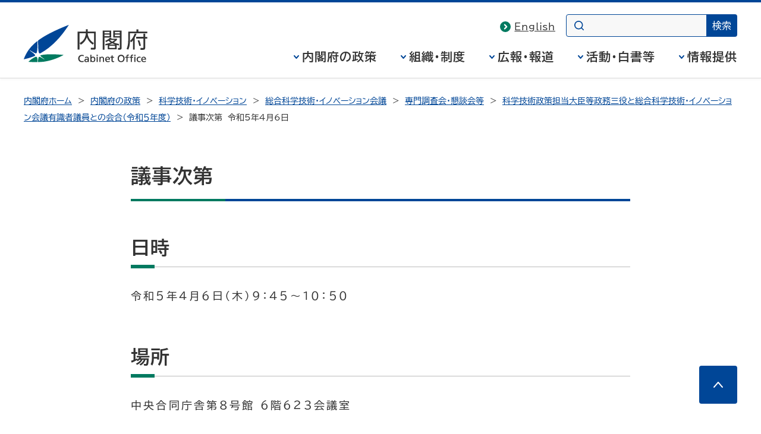

--- FILE ---
content_type: text/html
request_url: https://www8.cao.go.jp/cstp/gaiyo/yusikisha/20230406.html
body_size: 8776
content:
<!DOCTYPE html>
<html lang="ja">
<head>
<meta charset="UTF-8">
<meta name="keywords" content="政府,政策,科学,技術,イノベーション,基礎研究,国,日本,科学,技術,イノベーション,ソサイエティ,5.0,政府,Society 5.0,産学官連携,政策討議,統合イノベーション,官民連携,生産性革命,研究力強化">
<meta name="description" content="科学技術政策に関する意見交換の場として科学技術政策担当大臣等政務三役と総合科学技術・イノベーション会議有識者議員との会合を開催し、会議資料、議事概要（PDF）を掲載しています。">

<meta name="theme-color" content="#004697">
<meta property="og:site_name" content="内閣府ホームページ">
<meta property="og:title" content="">
<meta property="og:image" content="https://www.cao.go.jp/common4/img/ogp_image001.jpg">
<meta property="og:description" content="">
<meta property="og:type" content="article">
<meta property="og:url" content="">
<title>議事次第　令和5年3月30日 - 総合科学技術・イノベーション会議 - 内閣府</title>
<meta name="viewport" content="width=device-width,initial-scale=1.0">
<meta name="format-detection" content="telephone=no">
<link rel="stylesheet" href="https://www.cao.go.jp/common4/css/import.css">
<link rel="stylesheet" href="https://www.cao.go.jp/common4/css/print.css" media="print">
<link rel="stylesheet" href="../../common/css/cstp_style.css" media="screen,print">
<script src="https://www.cao.go.jp/common4/js/jquery.min.js"></script>
<script src="https://www.cao.go.jp/common4/js/function.js"></script>
</head>
<body>

<div id="container" class="standard">
<div id="containerInner">
<div id="containerInner2">

<header id="headerArea" role="banner">
<!-- ================================== headerArea Start ================================== -->
  <div id="headerBlock">
    <div id="headerBlockInner">
      <div id="headerBox">
        <div id="spCiBlock">
          <a href="https://www.cao.go.jp/">
            <img src="https://www.cao.go.jp/common4/img/logo_pc.svg" alt="内閣府 Cabinet Office, Government of Japan" role="img" class="pcDisp">
            <img src="https://www.cao.go.jp/common4/img/logo_sp.svg" alt="内閣府" role="img" class="spDisp">
          </a>
        </div>
      </div>
    <!-- headerBlockInner End --></div>
  <!-- headerBlock End --></div>

  <nav id="topicPathBlock" role="navigation" aria-label="現在位置"><!-- topicPathBlock Start-->
    <ul>
      <li><a href="https://www.cao.go.jp/">内閣府ホーム</a></li>
      <li><a href="https://www.cao.go.jp/seisaku/seisaku.html">内閣府の政策</a></li>
      <li><a href="../../stmain.html">科学技術・イノベーション</a></li>
      <li><a href="../../index.html">総合科学技術・イノベーション会議</a></li>
      <li><a href="../../tyousakai/index.html">専門調査会・懇談会等</a></li>
      <li><a href="index2023.html">科学技術政策担当大臣等政務三役と総合科学技術・イノベーション会議有識者議員との会合（令和５年度）</a></li>
      <li><span aria-current="page">議事次第　令和5年4月6日 </span></li>
    </ul>
  <!-- topicPathBlock End --></nav>
<!-- ********************************** ヘッダー ここまで ********************************** -->
</header>



<div id="contentsArea" class="contents">
<!-- ********************************** コンテンツ全体 ここから ********************************** -->
<main id="contents" role="main">
<h1>議事次第<!-- mainContentsBlock Start --></h1>
<div id="mainContentsBlock">
  <div id="mainContents"><!-- mainContentsBlock Start -->
  <!-- ================================== コンテンツ ここから ================================== -->
<h2>日時</h2>
<p>令和５年４月６日（木）９：４５～１０：５０</p>
<h2>場所</h2>
<p>中央合同庁舎第８号館 ６階６２３会議室</p>
<h2>議題</h2>
<p>１．安全・安心シンクタンクの基本設計（案）について（報告）</p>
<p>２．ムーンショット型研究開発制度戦略推進会議（第８回）の報告について</p>
<p>３．量子未来産業創出戦略案について</p>

<h2>配布資料</h2>
<ul class="date_list">
<li><span>資料1-1</span><a href="20230406/siryo1-1.pdf" target="_blank">安全・安心シンクタンクの基本設計（案）について（報告）（PDF形式：231KB）<img src="https://www.cao.go.jp/common4/img/ico_pdf.svg" width="16" height="16" alt="PDFを別ウィンドウで開きます" class="ico"></a></li>
<li><span>資料2-1</span>ムーンショット型研究開発制度戦略推進会議(第8回)の報告について<a href="20230406/siryo2-1_1.pdf" target="_blank">１（PDF形式：1886KB）<img src="https://www.cao.go.jp/common4/img/ico_pdf.svg" width="16" height="16" alt="PDFを別ウィンドウで開きます" class="ico"></a><a href="20230406/siryo2-1_2.pdf" target="_blank">２（PDF形式：1804KB）<img src="https://www.cao.go.jp/common4/img/ico_pdf.svg" width="16" height="16" alt="PDFを別ウィンドウで開きます" class="ico"></a><a href="20230406/siryo2-1_3.pdf" target="_blank">３（PDF形式：1830KB）<img src="https://www.cao.go.jp/common4/img/ico_pdf.svg" width="16" height="16" alt="PDFを別ウィンドウで開きます" class="ico"></a><a href="20230406/siryo2-1_4.pdf" target="_blank">４（PDF形式：1850KB）<img src="https://www.cao.go.jp/common4/img/ico_pdf.svg" width="16" height="16" alt="PDFを別ウィンドウで開きます" class="ico"></a><a href="20230406/siryo2-1_5.pdf" target="_blank">５（PDF形式：1846KB）<img src="https://www.cao.go.jp/common4/img/ico_pdf.svg" width="16" height="16" alt="PDFを別ウィンドウで開きます" class="ico"></a></li>
<li><span>資料2-2</span><a href="20230406/siryo2-2.pdf" target="_blank">ムーンショット型研究開発制度戦略推進会議(第8回)議事概要（PDF形式：295KB）<img src="https://www.cao.go.jp/common4/img/ico_pdf.svg" width="16" height="16" alt="PDFを別ウィンドウで開きます" class="ico"></a></li>
<li><span>資料3-1</span>量子未来産業創出戦略(案)概要<a href="20230406/siryo3-1_1.pdf" target="_blank">１（PDF形式：1887KB）<img src="https://www.cao.go.jp/common4/img/ico_pdf.svg" width="16" height="16" alt="PDFを別ウィンドウで開きます" class="ico"></a><a href="20230406/siryo3-1_2.pdf" target="_blank">２（PDF形式：1768KB）<img src="https://www.cao.go.jp/common4/img/ico_pdf.svg" width="16" height="16" alt="PDFを別ウィンドウで開きます" class="ico"></a><a href="20230406/siryo3-1_3.pdf" target="_blank">３（PDF形式：1953KB）<img src="https://www.cao.go.jp/common4/img/ico_pdf.svg" width="16" height="16" alt="PDFを別ウィンドウで開きます" class="ico"></a><a href="20230406/siryo3-1_4.pdf" target="_blank">４（PDF形式：1800KB）<img src="https://www.cao.go.jp/common4/img/ico_pdf.svg" width="16" height="16" alt="PDFを別ウィンドウで開きます" class="ico"></a><a href="20230406/siryo3-1_5.pdf" target="_blank">５（PDF形式：1802KB）<img src="https://www.cao.go.jp/common4/img/ico_pdf.svg" width="16" height="16" alt="PDFを別ウィンドウで開きます" class="ico"></a><a href="20230406/siryo3-1_6.pdf" target="_blank">６（PDF形式：1742KB）<img src="https://www.cao.go.jp/common4/img/ico_pdf.svg" width="16" height="16" alt="PDFを別ウィンドウで開きます" class="ico"></a></li>
</ul>
<!-- ================================== コンテンツ ここまで ================================== -->


<div class="pageTop"><a href="#container">このページの先頭へ</a></div>
</div>
</div>
</main>
</div>
<footer id="footerArea" role="contentinfo">
<!-- ********************************** フッター ここから ********************************** -->
<div id="footerNavBlock"><!-- footerNavBlock Start -->
<ul id="list_footerNav" class="bullet02">
<li><span><a href="https://www.cao.go.jp/notice/webaccessibility.html">ウェブアクセシビリティ</a></span></li>
<li><span><a href="../../sitemap.html">サイトマップ</a></span></li>
</ul>
<!-- footerNavBlock End --></div>

<div id="copyrightBlock"><!-- copyrightBlock Start -->
<div>
<address><img src="https://www.cao.go.jp/common4/img/logo_footer.svg" alt="内閣府 Cabinet Office, Government of Japan"><span>〒100-8914　東京都千代田区永田町1-6-1<br>電話番号　03-5253-2111（大代表）</span></address>
<p>内閣府法人番号 2000012010019</p>
<p id="txt_copyright" lang="en">&copy; Cabinet Office, Government of Japan</p>
</div>
</div>
</footer>
</div>
</div>
</div>
</body>
</html>



--- FILE ---
content_type: text/css
request_url: https://www8.cao.go.jp/cstp/common/css/cstp_style.css
body_size: 9414
content:
@charset "utf-8";
/* CSS Document */
/*topTitle*/
#contentsArea .topTitle { margin: 0 0 10px; }
/*descriptionBox*/
#contentsArea .descriptionBox { padding: 20px 40px 18px; margin: 0 0 1em; background: url(../../image/share/bg_descriptionBox.gif) repeat-y; }
#contentsArea .descriptionBox p { margin: 0; font-weight: bold; }
#contentsArea .descriptionBox2 { padding: 20px 40px 18px; margin: 0 0 1em; background: url(../../image/share/bg_descriptionBox.gif) repeat-y; }
#contentsArea .descriptionBox2 p { margin: 0; color: #0b4199; font-weight: bold; }

/*movement*/
.movement { border-bottom: 1px dotted #ccc; }
.movement:after { clear: both; height: 0; visibility: hidden; display: block; content: "."; }
*:first-child+html .movement { min-height: 1%; display: inline-block; }
.movement dt { float: left; width: 200px; padding: 0 0 1em; margin: 0 1em 0 0; text-align: center; overflow: hidden; }
.movement dt img { margin: 0 0 0.5em; }
.movement dd { }
.movement dd h3 { margin: 0 0 1em; }
.movement dd h3 a { padding: 0 20px 0 0;}
/*info*/
.info { padding: 5px 0; margin: 0 0 10px; border-bottom: 1px dotted #ccc; }
.info:after { clear: both; height: 0; visibility: hidden; display: block; content: "."; }
*:first-child+html .info { min-height: 1%; display: inline-block; }
.info dt { float: left; width: 200px; padding: 0 0 1em; margin: 0 1em 0 0; overflow: hidden; }
.info dt img { margin: 0 0 0.5em; }
.info dd { overflow: hidden; }
#contentsArea .info dd h3 { margin: 0 0 0.2em }
.info dd h3 a { display: block; padding: 0 0 0 14px; background-position: 0 8px; }
.info dd h4 { padding: 0 0 0 18px; margin: 0 0 0.2em 14px; background: url(../../image/share/icon01.gif) no-repeat 0 center; }
#contentsArea .info dd p { margin: 0 0 0.5em 14px; }
#contentsArea .info dd ol { padding: 0; margin: 0 0 1em 1.2em; text-indent: -2em; list-style: none; }
#contentsArea .info dd ul { padding: 0; margin: 0 0 10px; list-style: none; text-align: right; }
#contentsArea .info dd ul li { float: left; margin: 0 5px 5px 0; border: 1px solid #6b6b6b; }
#contentsArea .info dd ul li a { display: block; color: #fff; text-decoration: none; text-align: left; }
#contentsArea .info dd ul .link01 { max-width: 90px; padding: 5px 6px; background: #1b2340 url(../../image/share/bg_link01.jpg) repeat-x 0 0; }
#contentsArea .info dd ul .link01 a { padding: 0 0 0 19px; background: url(../../image/share/bg_link01_2.jpg) no-repeat 0 3px; text-decoration: underline; }
#contentsArea .info dd ul .link02 { max-width: 200px; padding: 5px 6px; background: #410920 url(../../image/share/bg_link02.jpg) repeat-x 0 0; }
#contentsArea .info dd ul .link02 a { text-decoration: underline; }
#contentsArea .info dd ul .link02 span { background-color: #410920; }
#contentsArea .info dd ul .link03 { max-width: 90px; padding: 5px 6px; background: #172c02 url(../../image/share/bg_link03.jpg) repeat-x 0 0; }
#contentsArea .info dd ul .link03 a { padding: 0 0 0 19px; background: url(../../image/share/bg_link03_2.jpg) no-repeat 0 3px; text-decoration: underline; }
#contentsArea .info dd ul .link04 { max-width: 200px; padding: 5px 6px; background: #5a1919 url(../../image/share/bg_link04.jpg) repeat-x 0 0; }
#contentsArea .info dd ul .link04 a { padding: 0 0 0 19px; background: url(../../image/share/pdf.gif) no-repeat 0 3px; text-decoration: underline; }
/*bnr*/
#contentsArea .bnr { margin: 0 0 23px; list-style: none; }
#contentsArea .bnr li { padding: 0; margin: 0 0 1em; }
#contentsArea .bnr2 { margin: 23px 0 0; list-style: none; text-align: center; }
#contentsArea .bnr2 li { padding: 0; margin: 0 0 10px; }
#subContentsBlock .bnr3 { padding: 0; margin: -10px 0 0; list-style: none; }
#subContentsBlock .bnr3 li { padding: 0; margin: 0 0 10px; }
/*process*/
.process { padding: 0 0 28px; margin: 0 0 5px; background: url(../../image/share/arrow.gif) no-repeat center bottom; }
.process2 { padding: 0 0 28px; margin: 0 0 5px; }
#contentsArea .process p, #contentsArea .process2 p { padding: 0; margin: 0; }
#contentsArea .process ul, #contentsArea .process2 ul { margin: 0; }
#contentsArea .process ul ul, #contentsArea .process2 ul ul { list-style: none; }
/*indent*/
.ind1 { padding-left: 1em; margin-left: 1em; text-indent: -1em; }
.indent1 { margin-left: 1.1em; text-indent: -1.5em; }
.indent15 { padding-left: 1em !important; margin-left: 1.1em; text-indent: -2.5em; }
.indent2 { padding-left: 1em !important; margin-left: 1em; text-indent: -1em; }
.indent5em { padding-left: 4em !important; margin-left: 5em; text-indent: -5em; }
.ind4em { padding-left: 3em !important; margin-left: 4em; text-indent: -3.8em; }
.ind5em { padding-left: 4em !important; margin-left: 5em; text-indent: -4.8em; }
.indent65dem { margin-left: 8.5em; text-indent: -5.5em; }
/*border*/
.border1 { padding: 5px 10px; border: 1px solid #ccc; }
.border1 p { margin: 0; }
.border1 ul { margin: 0 !important; }
.border2 { padding: 7px 10px 5px; background: #effdfb; border: 1px solid #007e83; }
.border2 p { margin: 0; }
.border3 { padding: 7px 10px 5px; background: #f3fbff; border: 1px solid #0b4199; }
.border3 p { margin: 0; }
/*text*/
.bold { font-weight: bold; }
/*margin*/
.marginTop0 { margin-top: 0 !important; }
.marginTop1em { margin-top: 1em !important; }
.marginLeft1em { margin-left: 1em !important; }
.marginLeft2em { margin-left: 2em !important; }
.marginLeft3em { margin-left: 3em !important; }
.marginBottom0 { margin-bottom: 0 !important; }
/*list*/
#contentsArea .noListimg { list-style: none; }
#contentsArea .bulletList ul { list-style: none; }
#contentsArea .attitude { list-style: none; }
#contentsArea .attitude li { clear: both; padding: 0; margin: 0 0 20px; }
#contentsArea .attitude .photo { float: left; width: 131px; padding: 0 1em 0 0; margin: 0 0 20px; }
#contentsArea .date_list { margin: 0 0 0 -0.5em; list-style: none; }
#contentsArea .date_list li { clear: both; padding: 0 0 0 6em; margin-bottom: 0.5em; }
#contentsArea .date_list span { float: left; width: 6em; padding: 0; margin-left: -6em; }
#contentsArea .date_list2 { margin: 0 0 0 -0.5em; list-style: none; }
#contentsArea .date_list2 li { clear: both; padding: 0 0 0 8em; margin-bottom: 0.5em; }
#contentsArea .date_list2 span { float: left; width: 8em; padding: 0; margin-left: -8em; }
/*table*/
#contentsArea .tableBase .link01 { display: inline-block; padding: 3px 5px; background: #172c02 url(../../image/share/bg_link03.jpg) repeat-x 0 0; border: 1px solid #6b6b6b; }
#contentsArea .tableBase .link01 a { display: block; padding: 0 0 0 19px; color: #fff; background: url(../../image/share/bg_link03_2.jpg) no-repeat 0  center; text-decoration: underline; }
#contentsArea .tableBase .link02 { display: inline-block; padding: 3px 5px; background: #5a1919 url(../../image/share/bg_link04.jpg) repeat-x 0 0; border: 1px solid #6b6b6b; }
#contentsArea .tableBase .link02 a { color: #fff; text-decoration: underline; }
.nowrap { white-space: nowrap; }
.tableBase tr .bsb { border-bottom: none; }
.tableBase tr .bst { border-top: none; }
.tableBase tr .bsr { border-right: none; }
.tableBase tr .bsl { border-left: none; }
.tableBase tr .recess { background: #f3f3f3; }
/*title*/
#contentsArea .wg { padding: 0 0 0 15px; background: url(../../image/share/bg_h3.gif) no-repeat 0 6px; }
/*organization*/
#contentsArea .organization { padding: 0 0 20px; }
#contentsArea .organization ul { padding: 0; margin: 0 0 0 -20px; list-style: none; }
#contentsArea .organization ul li .tit { padding: 8px 8px 7px; margin: 0 0 10px; border: 1px solid #ccc; }
#contentsArea .organization .chart { position: relative; padding: 14px 0 0; margin: 8px 0 0 3px; border-left: 1px solid #ccc; }
#contentsArea .organization .chart li { padding: 0 0 0 12px; margin: 0; background: url(../../image/share/line01.png) no-repeat 0 32px; }
#contentsArea .organization .chart li:first-child { padding: 0 0 0 12px; margin: 0; background: url(../../image/share/line01.png) no-repeat 0 18px; }
#contentsArea .organization .chart .tit2 { display: inline-block; padding: 8px 10px 7px; margin: 14px 0 0; background: #fff; border: 1px solid #ccc; }
#contentsArea .organization .chart .tit3 { display: inline-block; padding: 8px 10px 7px; margin: 0; background: #fff; border: 1px solid #ccc; }
#contentsArea .organization .chart .tit4 { display: inline-block; padding: 8px 10px 7px; margin: 14px 0 0; background: #fafafa; border: 1px solid #ccc; }
#contentsArea .organization .chart .txt { display: inline-block; margin: 14px 0 0 1em; background: none; }
#contentsArea .organization .chart .txt2 { display: inline-block; margin: 14px 0 0 2em; background: none; }
#contentsArea .organization .chart .txt3 { display: inline-block; margin: 14px 0 50px 2em; background: none; }
#contentsArea .organization .chart .last { position: absolute; bottom: -19px; left: 0; display: block; margin: 0; }
/*2015/01信���*/
#contentsArea .date_list div { display: inline; }
#contentsArea .date_list li li { padding-left: 0; }
#contentsArea .date_list .padl0 { padding-left: 0; }
#contentsArea .layoutLeft .w300 { display: inline-block; max-width: 300px; }
.indent05 { text-indent: -1em; }
.indent0 { text-indent: 0; }
/* -------------------------------------
480px - SP and Others Tablet
------------------------------------- */
@media screen and (max-width: 480px) {
/*movement*/
.movement dt { float: none; margin: 0 auto; }
.movement dd { padding: 0; margin: 0; }
/*info*/
.info dt { float: none; margin: 0 auto;  }
.info dd { padding: 0; margin: 0; }
}

--- FILE ---
content_type: text/css
request_url: https://www.cao.go.jp/common4/css/reset.css
body_size: 1387
content:
@charset "UTF-8";

/*
 * "Morisawa BIZ UDGothic" is licensed under the SIL Open Font License, Version 1.1.
 * https://github.com/googlefonts/morisawa-biz-ud-gothic
 */
@font-face {
  font-family: "BIZUDPGCAO";
  font-weight: 400;
  font-display: swap;
  src: url(/common4/font/BIZUDPGCAO-R.woff2) format("woff2");
}
@font-face {
  font-family: "BIZUDPGCAO";
  font-weight: 700;
  font-display: swap;
  src: url(/common4/font/BIZUDPGCAO-B.woff2) format("woff2");
}

*,
*::before,
*::after {
  /* box-sizing: border-box; */
}

* {
  margin: 0;
}

html {
  font-size: 62.5%;
}

html,
body {
  height: 100%;
}

body {
  font-family: "BIZ UDPGothic", "BIZUDPGCAO", sans-serif;
  font-size: 1.6rem;
  line-height: 1.8;
  letter-spacing: 0.05em;
  color: #333;
  overflow-wrap: break-word;
}
.en {
  font-family: Arial, sans-serif !important;
}

img,
picture,
svg {
  max-width: 100%;
  height: auto;
}

input,
button,
textarea,
select {
  font: inherit;
  accent-color: #004697;
}
input:not([type="checkbox"]):not([type="radio"]):not([type="image"]):not([type="file"]),
select,
textarea {
  padding: .4em .8em;
  border: 1px solid #9D9D9D;
  border-radius: 4px;
}
select {
  padding: 0.74em .4em 0.74em .5em;
  background-color: #fff;
}

input[type="checkbox"],
input[type="radio"] {
  margin-right: .3em;
}
input[type="checkbox"],
input[type="checkbox"] + label,
input[type="radio"],
input[type="radio"] + label,
input[type="submit"],
button,
select {
  cursor: pointer;
}
input[type="image"],
fieldset {
  padding: 0;
  border: none;
}

a {
  text-decoration: underline;
  text-underline-offset: 2px;
}
a:link {
  color: #004697;
}
a:visited {
  color: #bc007d;
}
a:hover,
a:focus {
  color: #003470;
  text-decoration: none;
}
a:active {
  color: #2d5e97;
}


a,
button,
input,
select,
textarea {
  outline: 0 solid transparent;
  transition: .2s;
}

a:focus,
button:focus,
input:focus,
select:focus,
textarea:focus {
  outline: 4px solid #FF6110;
  outline-offset: 4px;
}


p {
  font-size: 1.8rem;
  letter-spacing: 0.18em;
}
.en p {
  letter-spacing: .04em;
}

ul,
ol {
  padding: 0;
}

address {
  font-style: normal;
}

em {
  font-style: normal;
  font-weight: bold;
}

sup {
  vertical-align: .5em;
}


/*
@media (prefers-reduced-motion: reduce) {
  *,
  *::before,
  *::after {
    animation-duration: 0.01ms !important;
    transition-duration: 0.01ms !important;
    scroll-behavior: auto !important;
  }
}
*/


--- FILE ---
content_type: text/css
request_url: https://www.cao.go.jp/common4/css/parts.css
body_size: 14182
content:
@charset "UTF-8";

/*
======== context ======================================

Last Updated:20190705
Summary:全ページ共有で利用する各要素デザイン

* contents area内で適用

- hn
- link
- list
- number list
- box
- table
- dl
- text
- form
=======================================================
*/


.mg_0 { margin: 0 !important; }
.mg_t0 { margin-top: 0 !important; }
.mg_r0 { margin-right: 0 !important; }
.mg_b0 { margin-bottom: 0 !important; }
.mg_l0 { margin-left: 0 !important; }
.mg_tS { margin-top: 16px !important; }
.mg_rS { margin-right: 16px !important; }
.mg_bS { margin-bottom: 16px !important; }
.mg_lS { margin-left: 16px !important; }
.mg_tM { margin-top: 32px !important; }
.mg_rM { margin-right: 32px !important; }
.mg_bM { margin-bottom: 32px !important; }
.mg_lM { margin-left: 32px !important; }
.mg_tL { margin-top: 64px !important; }
.mg_rL { margin-right: 64px !important; }
.mg_bL { margin-bottom: 64px !important; }
.mg_lL { margin-left: 64px !important; }

.w_10 { width: 10% !important; }
.w_20 { width: 20% !important; }
.w_30 { width: 30% !important; }
.w_40 { width: 40% !important; }
.w_50 { width: 50% !important; }
.w_60 { width: 60% !important; }
.w_70 { width: 70% !important; }
.w_80 { width: 80% !important; }
.w_90 { width: 90% !important; }
.w_100 { width: 100% !important; }


/*-----------------------------------------------------
common
-------------------------------------------------------*/

#contentsArea ul,
#contentsArea ol,
#contentsArea dl{
  margin:1em 0;
}

#contentsArea ul li ul{
  margin:.5em 0;
}

#contentsArea p{
  margin:1em 0;
  line-height: 1.8888;
}

#mainContents p img {
  /* padding-left: 5px; */
  /* padding-right: 5px; */
  /* _padding-top: 3px; */
  /* _padding-bottom: 3px; */
  /* vertical-align: middle; */
}


/*-----------------------------------------------------
align
-------------------------------------------------------*/

.txtRight{
  text-align:right;
}
.txtLeft{
  text-align:left;
}
.txtCenter{
  text-align:center;
}

.layoutLeft{
  float:left;
  padding: 0 15px 15px 0;
}
.layoutCenter{
  text-align:center;
}
.layoutRight{
  float:right;
  padding: 0 0 15px 15px;
}

.blockCenter {
  margin-left: auto !important;
  margin-right: auto !important;
}
.blockRight {
  margin-left: auto !important;
  margin-right: 0 !important;
}
ul.blockCenter,
ul.blockRight,
dl.blockCenter,
dl.blockRight {
  display: table !important;
}

/*-----------------------------------------------------
float
-------------------------------------------------------*/
.clear {
  clear : both;
  margin : 0;
  padding : 0;
}

.floatL {
  float : left;
  margin: 0 20px 15px 0 !important;
}

.floatR {
  float : right;
  margin: 0 0 15px 20px !important;
}


/*-----------------------------------------------------
hn
-------------------------------------------------------*/

#mainContents h1 {
  /* margin: 0 -15px 20px -15px; */
}
.standard #mainContents h1 {
  /* margin: 0 0 20px -15px; */
}

.h1Block {
  margin: 0 0 56px;
  padding: 20px 56px 18px 24px;
  border: 2px solid #004697;
  border-radius: 8px;
  position: relative;
  background-image: url(/common4/img/h1block.svg);
  background-repeat: no-repeat;
  background-position: right bottom;
}

.h1Block h1 {
  margin: 0 !important;
  padding: 0 !important;
  border: none !important;
  text-shadow: 
  #fff .07em 0,  #fff -.07em 0,
  #fff 0 -.07em, #fff 0 .07em,
  #fff .07em .07em , #fff -.07em .07em,
  #fff .07em -.07em, #fff -.07em -.07em,
  #fff .035em .07em,  #fff -.035em .07em,
  #fff .035em -.07em, #fff -.035em -.07em,
  #fff .07em .035em,  #fff -.07em .035em,
  #fff .07em -.035em, #fff -.07em -.035em;
}

.h1Block h1::before,
.h1Block h1::after {
  content: none;
}

h1 {
  clear: both;
  margin: 0 0 56px !important;
  padding: 0 0 18px !important;
  background: none !important;
  border-top: none !important;
  border-left: none !important;
  border-right: none !important;
  border-bottom: 4px solid #004697 !important;
  border-image: linear-gradient(90deg, #007a60 0%, #007a60 19%, #004697 19%, #004697 100%);
  border-image-slice: 1;
  font-size: 3.4rem !important;
  line-height: 1.2352;
}

h1::before {
  content: none !important;
}

h1::after {
  content: none !important;
}

h1 span.stxt {
  display:block;
  margin-top: 10px;
  font-size: 2.1rem;
  font-weight: normal;
}

.contents h1.alert {
  padding: 16px 24px !important;
  background: #FBE9E9 !important;
  border-image: none;
  border-bottom: 4px solid #C90000 !important;
  border-radius: 4px;
  color: #C90000;
}
.contents h1.alert::before,
.contents h1.alert::after {
  content: none;
}

#mainContents h2 {
  clear: both;
  background: none;
  border: none;
  border-bottom: 1px solid #bbb;
  padding: 0 0 10px;
  margin: 64px 0 32px;
  font-size: 3.2rem;
  line-height: 1.375;
  position: relative;
}

#mainContents h2::after {
  content: "";
  position: absolute;
  bottom: -3px;
  left: 0;
  width: 40px;
  height: 6px;
  background: #007a60;
}

h2.none {
  margin: 2em 0 1em 0;
  font-size: 1.2em;
}

.standard h2{
  clear:both;
}

#mainContents h2:first-child {
  margin-top: 0;
}

#mainContents .h2Block{
  clear: both;
  display: flex;
  justify-content: flex-end;
  align-items: flex-end;
  margin: 56px 0 32px;
  border-bottom: 1px solid #bbb;
  position:relative;
}

#mainContents .h2Block h2{
  margin: 0 auto 0 0;
  border: none;
}

#mainContents .h2Block .toList{
  margin: 0 0 16px 16px;
  min-width: 70px;
  text-align: right;
  line-height: 1.4;
}
.en #mainContents .h2Block .toList{
  min-width: 110px;
}

#mainContents .h2Block .toList a{
  padding: 0 0 0 26px;
  color: #333;
  font-size: 1.8rem;
}

#mainContents .h2Block .toList .bulletLink{
  background-repeat: no-repeat;
  background-position: 0px 0px;
  background-image: url("data:image/svg+xml;charset=utf8,%3Csvg%20xmlns%3D%22http%3A%2F%2Fwww.w3.org%2F2000%2Fsvg%22%20width%3D%2218%22%20height%3D%2218%22%20viewBox%3D%220%200%2018%2018%22%3E%3Cpath%20d%3D%22M18%2C9a9%2C9%2C0%2C1%2C0-9%2C9A9%2C9%2C0%2C0%2C0%2C18%2C9ZM7.051%2C13.194a1.073%2C1.073%2C0%2C0%2C1%2C0-1.518l2.7-2.67-2.7-2.67a1.073%2C1.073%2C0%2C0%2C1%2C0-1.518%2C1.094%2C1.094%2C0%2C0%2C1%2C1.534%2C0l3.463%2C3.43a1.072%2C1.072%2C0%2C0%2C1%2C0%2C1.518L8.585%2C13.194A1.092%2C1.092%2C0%2C0%2C1%2C7.051%2C13.194Z%22%20fill%3D%22%23007a60%22%2F%3E%3C%2Fsvg%3E");
}

#mainContents .h2Block .rss {
  margin: 0 0 16px 16px;
  text-align: right;
  line-height: 1.4;
}
#mainContents .h2Block .rss a {
  padding: 0 0 0 26px;
  color: #333;
  font-size: 1.8rem;
  background-repeat: no-repeat;
  background-position: 0px 0px;
  background-image: url("data:image/svg+xml;charset=utf8,%3Csvg%20xmlns%3D%22http%3A%2F%2Fwww.w3.org%2F2000%2Fsvg%22%20width%3D%2218%22%20height%3D%2218%22%20viewBox%3D%220%200%2018%2018%22%3E%3Cg%20transform%3D%22translate(-3.866%20-29.946)%22%3E%3Cpath%20d%3D%22M7.037%2C23.418a1.338%2C1.338%2C0%2C1%2C0%2C0%2C2.677%2C6.487%2C6.487%2C0%2C0%2C1%2C6.47%2C6.489%2C1.339%2C1.339%2C0%2C1%2C0%2C2.677%2C0A9.167%2C9.167%2C0%2C0%2C0%2C7.037%2C23.418Z%22%20transform%3D%22translate(-1.157%2013.37)%22%20fill%3D%22%23007a60%22%2F%3E%3Cpath%20d%3D%22M7.065%2C4.8a1.339%2C1.339%2C0%2C1%2C0%2C0%2C2.677%2C13.337%2C13.337%2C0%2C0%2C1%2C13.3%2C13.341%2C1.339%2C1.339%2C0%2C0%2C0%2C2.678%2C0A16.018%2C16.018%2C0%2C0%2C0%2C7.065%2C4.8Z%22%20transform%3D%22translate(-1.175%2025.141)%22%20fill%3D%22%23007a60%22%2F%3E%3Cellipse%20cx%3D%222.347%22%20cy%3D%222.347%22%20rx%3D%222.347%22%20ry%3D%222.347%22%20transform%3D%22translate(3.866%2043.252)%22%20fill%3D%22%23007a60%22%2F%3E%3C%2Fg%3E%3C%2Fsvg%3E");
}

#mainContents .h2Block .rss + .toList,
#mainContents .h2Block .toList + .rss {
  margin-left: 24px;
}

#mainContents .h2Block:first-child {
  margin-top: 0;
}

h2.tit_2cols {
  border-left: solid 4px #0B4199;
  padding: 0 0 0 10px;
  margin: 0 10px 15px 5px;
  font-size: 1.2em;
}

#subContentsBlock h2 {
  clear: both;
  background: none;
  border: none !important;
  border-bottom: 1px solid #bbb !important;
  padding: 0 0 16px;
  margin: 0 0 16px;
  font-size: 1.6rem;
  line-height: 1.5;
}

#subContentsBlock h2 + h2 {
  margin-top: 48px;
}

#subContentsBlock h2::before {
  display: none;
}

#subContentsBlock h2 span {
  /* display : block; */
}

#subContentsBlock h2.sideTitle {
  background: none;
  padding : 0;
  margin: 0 0 5px 0;
  border-left : 0;
  font-size:1em;
  width:auto;
}

#subContentsBlock h2 a {
  background: none;
  position: relative;
}

#subContentsBlock h2 span a {
  /* display: block;
  margin: -15px -10px;
  padding: 15px 30px 15px 10px;
  width: 175px; */
}

#subContentsBlock h3 {
  margin: .5em 0;
  font-size: 1.4rem;
}

h3 {
  margin: 48px 0 16px;
  padding: 0 0 8px;
  border-bottom: 1px solid #bbb;
  font-size: 2.8rem;
  line-height: 1.4166;
}

h4 {
  padding: 0 0 4px;
  margin: 40px 0 24px;
  font-size: 2.0rem;
  border-bottom: 1px dashed #bbb;
}

h5 {
  margin: 0 0 32px;
  font-size: 1.8rem;
}

/*-----------------------------------------------------
link
-------------------------------------------------------*/

.bulletLink {
  background-image: url("data:image/svg+xml;charset=utf8,%3Csvg%20xmlns%3D%22http%3A%2F%2Fwww.w3.org%2F2000%2Fsvg%22%20width%3D%226%22%20height%3D%229%22%20viewBox%3D%220%200%206%209%22%3E%3Cpath%20d%3D%22M14.2%2C18.2a1%2C1%2C0%2C0%2C1-.659-1.753l3.14-2.747-3.14-2.747a1%2C1%2C0%2C1%2C1%2C1.317-1.505l4%2C3.5a1%2C1%2C0%2C0%2C1%2C0%2C1.505l-4%2C3.5A1%2C1%2C0%2C0%2C1%2C14.2%2C18.2Z%22%20transform%3D%22translate(-13.2%20-9.2)%22%20fill%3D%22%23004697%22%2F%3E%3C%2Fsvg%3E");
  background-position-y: .2em;
  background-repeat: no-repeat;
  padding: 0 0 0 16px;
}

.switchLang .bulletLink {
  /* display: inline-block; */
}

.pageTop a {
  padding: 0 20px 0 0;
  background-repeat : no-repeat;
  background-position: right 1px center;
  background-image: url("data:image/svg+xml;charset=utf8,%3Csvg%20xmlns%3D%22http%3A%2F%2Fwww.w3.org%2F2000%2Fsvg%22%20width%3D%229%22%20height%3D%226%22%20viewBox%3D%220%200%209%206%22%3E%3Cpath%20d%3D%22M14.2%2C18.2a1%2C1%2C0%2C0%2C1-.659-1.753l3.14-2.747-3.14-2.747a1%2C1%2C0%2C1%2C1%2C1.317-1.505l4%2C3.5a1%2C1%2C0%2C0%2C1%2C0%2C1.505l-4%2C3.5A1%2C1%2C0%2C0%2C1%2C14.2%2C18.2Z%22%20transform%3D%22translate(-9.2%2019.2)%20rotate(-90)%22%20fill%3D%22%23004697%22%2F%3E%3C%2Fsvg%3E");
  font-size: 1.8rem;
}


h2 a,
h3 a,
h4 a {
  background-repeat : no-repeat;
  background-position: right center;
  padding: 3px 25px 3px 0;
  /* font-size: 1em; */
  position: relative;
}


/*-----------------------------------------------------
box
-------------------------------------------------------*/
.sectionBox{
  margin: 1em 0 ;
  clear:both;
}

.graySection{
  background-color : #F8F8F5;
  padding : 10px;
  margin: 0 0 30px 0;
}

.grayBox{
  background-color : #F8F8F5;
  padding: 8px 24px;
  margin: 24px 0;
}

.grayBox2{
  background-color : #F8F8F5;
  padding :24px 16px 16px;
  margin: 0 0 48px 0;
}

.grayLineBox{
  background-color : #ffffff;
  padding : 10px;
  border : 1px solid #D9D9D9;
  margin: 1em 0 2em 0;
}

.pageTop {
  text-align : right;
  padding : 10px 0 0 0;
  margin : 40px 0 40px 0;
  clear:both;
}

#mainContents .pageTop {
  padding-top: 0;
  margin : 15px 0 20px 0 ;
}

p.pageTop{
  padding : 0;
}

div.box_sidetitle{
  margin : 0 0 0 5px;
  padding : 15px 0 15px 5px;
  border-bottom : 1px dotted #cccccc;
}

#mainContentsBlock .section{
  margin: 0 0 30px 0;
  padding:0;
  width:auto;
  clear:both;
  overflow:hidden;
}

#mainContentsBlock .section02{
  margin: 0 0 30px 0;
  padding:0 30px;
  width:auto;
}

#mainContentsBlock .itemBox{
  padding: 0;
  width: auto;
  overflow: hidden;
}

#mainContentsBlock .itemBox .innerBox{
  margin:0;
  padding: 0 0 10px 0;
  float:left;
  width:50%;
}

#mainContentsBlock .itemBox .innerBox.col1{
  width:99% !important;
  padding:0 25px 10px 5px;
  overflow:hidden;
}

#mainContentsBlock .itemBox .innerBoxR{
  margin:0;
  padding: 0 0 10px 15px;
  float:left;
  width:47%;
}

#contentsArea #subContentsBlock .sideSection {
  margin: 16px 0 48px;
  /* padding:0 0 10px 0; */
}

#contentsArea #subContentsBlock .sideSection p {
  font-size: 1.6rem;
  line-height: 1.5;
}

/* h30 add */
#contentsArea #subContentsBlock .sideSection ul{
  /* margin: 0; */
  /* border-top: 1px dotted #D9D9D9; */
}

#contentsArea #subContentsBlock .signatureSection{
  margin: 15px 0 20px 0;
  background: #fff;
  border: 1px solid #D9D9D9;
  padding: 16px;
}

#contentsArea #subContentsBlock .signatureSection p{
  margin: 0;
  font-size: 1.4rem;
  line-height: 1.7142;
}

#contentsArea #subContentsBlock .bannerSection{
  background: #F8F8F5;
}

#contentsArea #subContentsBlock ul.bannerList,
#contentsArea #subContentsBlock ul.bannerList li{
  margin: 0;
  padding: 0;
}

#contentsArea #subContentsBlock ul.bannerList{
  text-align: center;
  width: auto;
  padding-top: 10px;
  padding-bottom: 10px;
}

#contentsArea #subContentsBlock ul.bannerList li{
  list-style-type: none;
  padding-top: 5px;
  padding-bottom: 5px;
}

/*-----------------------------------------------------
ul,ol
-------------------------------------------------------*/

#contentsArea ul {
  list-style-type:disc;
}

#contentsArea ul li {
  padding-left: 0;
  margin-left: 24px;
  font-size: 1.8rem;
  line-height: 1.7777;
}

#contentsArea ol {
  list-style-type:decimal;
}

#contentsArea ol li {
  padding-left: 0;
  margin-left: 28px;
  font-size: 1.8rem;
  line-height: 1.7777;
}

#contentsArea li ol,
#contentsArea li ul {
  margin-top: .3em;
}


#contentsArea ul.linkMember,
#contentsArea ul.linkAnchor{
  margin:0;
}

#contentsArea ul.linkMember li,
#contentsArea ul.linkAnchor li {
  display : inline;
  margin:0;
  /* padding:0 5px 3px 5px; */
  font-size: 1.8rem;
}

#contentsArea ul.linkMonthly {
  display: flex;
  flex-wrap: wrap;
  width: calc(100% + 16px);
  margin: 0;
  list-style: none;
}
#contentsArea ul.linkMonthly li {
  margin: 0 9px 16px 0;
  font-size: 1.8rem;
  line-height: 1;
}
#contentsArea ul.linkMonthly li a {
  display: inline-block;
  background-repeat: no-repeat;
  background-size: 18px;
  background-position: left center;
  background-image: url("data:image/svg+xml;charset=utf8,%3Csvg%20xmlns%3D%22http%3A%2F%2Fwww.w3.org%2F2000%2Fsvg%22%20width%3D%2218%22%20height%3D%2218%22%20viewBox%3D%220%200%2018%2018%22%3E%3Cpath%20d%3D%22M18%2C9a9%2C9%2C0%2C1%2C0-9%2C9A9%2C9%2C0%2C0%2C0%2C18%2C9ZM7.051%2C13.194a1.073%2C1.073%2C0%2C0%2C1%2C0-1.518l2.7-2.67-2.7-2.67a1.073%2C1.073%2C0%2C0%2C1%2C0-1.518%2C1.094%2C1.094%2C0%2C0%2C1%2C1.534%2C0l3.463%2C3.43a1.072%2C1.072%2C0%2C0%2C1%2C0%2C1.518L8.585%2C13.194A1.092%2C1.092%2C0%2C0%2C1%2C7.051%2C13.194Z%22%20fill%3D%22%23004697%22%2F%3E%3C%2Fsvg%3E");
  padding-left: 21px;
}

#contentsArea ul.linkMember li a,
#contentsArea ul.linkAnchor li a{
  padding-left:10px;
  background: url("data:image/svg+xml;charset=utf8,%3Csvg%20xmlns%3D%22http%3A%2F%2Fwww.w3.org%2F2000%2Fsvg%22%20width%3D%226%22%20height%3D%229%22%20viewBox%3D%220%200%206%209%22%3E%3Cpath%20d%3D%22M14.2%2C18.2a1%2C1%2C0%2C0%2C1-.659-1.753l3.14-2.747-3.14-2.747a1%2C1%2C0%2C1%2C1%2C1.317-1.505l4%2C3.5a1%2C1%2C0%2C0%2C1%2C0%2C1.505l-4%2C3.5A1%2C1%2C0%2C0%2C1%2C14.2%2C18.2Z%22%20transform%3D%22translate(-13.2%20-9.2)%22%20fill%3D%22%23004697%22%2F%3E%3C%2Fsvg%3E") no-repeat 0 3px;
}

#contentsArea .bulletListFloat {
  list-style-type:none;
  overflow:hidden;
}

#contentsArea .bulletListFloat li{
  background: url("data:image/svg+xml;charset=utf8,%3Csvg%20xmlns%3D%22http%3A%2F%2Fwww.w3.org%2F2000%2Fsvg%22%20width%3D%226%22%20height%3D%229%22%20viewBox%3D%220%200%206%209%22%3E%3Cpath%20d%3D%22M14.2%2C18.2a1%2C1%2C0%2C0%2C1-.659-1.753l3.14-2.747-3.14-2.747a1%2C1%2C0%2C1%2C1%2C1.317-1.505l4%2C3.5a1%2C1%2C0%2C0%2C1%2C0%2C1.505l-4%2C3.5A1%2C1%2C0%2C0%2C1%2C14.2%2C18.2Z%22%20transform%3D%22translate(-13.2%20-9.2)%22%20fill%3D%22%23004697%22%2F%3E%3C%2Fsvg%3E") no-repeat left center ;
  margin-left:0;
  padding:0 13px 5px 13px;
  float:left;
  width:300px;
}

#contentsArea .bulletList {
  list-style :none;
}

#contentsArea .bulletListRow {
  display: flex;
  flex-wrap: wrap;
  list-style :none;
}
#contentsArea .bulletListRow li {
  margin: 0 32px 16px 0;
}

#contentsArea .bulletList li {
  margin-left: 0;
  padding: 0 0 0 24px;
  line-height: 1.7777;
  position: relative;
  background-position: left .4em;
  background-repeat: no-repeat;
  background-size: 18px;
  background-image: url("data:image/svg+xml;charset=utf8,%3Csvg%20xmlns%3D%22http%3A%2F%2Fwww.w3.org%2F2000%2Fsvg%22%20width%3D%2218%22%20height%3D%2218%22%20viewBox%3D%220%200%2018%2018%22%3E%3Cpath%20d%3D%22M18%2C9a9%2C9%2C0%2C1%2C0-9%2C9A9%2C9%2C0%2C0%2C0%2C18%2C9ZM7.051%2C13.194a1.073%2C1.073%2C0%2C0%2C1%2C0-1.518l2.7-2.67-2.7-2.67a1.073%2C1.073%2C0%2C0%2C1%2C0-1.518%2C1.094%2C1.094%2C0%2C0%2C1%2C1.534%2C0l3.463%2C3.43a1.072%2C1.072%2C0%2C0%2C1%2C0%2C1.518L8.585%2C13.194A1.092%2C1.092%2C0%2C0%2C1%2C7.051%2C13.194Z%22%20fill%3D%22%23004697%22%2F%3E%3C%2Fsvg%3E");
}

#contentsArea #subContentsBlock .sideSection ul.bulletList li {
  margin-left: 0;
  padding: 0 0 0 15px;
  font-size: 1.6rem;
  position: relative;
  background-size: auto;
  background-position: left 9px;
  background-image: url("data:image/svg+xml;charset=utf8,%3Csvg%20xmlns%3D%22http%3A%2F%2Fwww.w3.org%2F2000%2Fsvg%22%20width%3D%226%22%20height%3D%229%22%20viewBox%3D%220%200%206%209%22%3E%3Cpath%20d%3D%22M14.2%2C18.2a1%2C1%2C0%2C0%2C1-.659-1.753l3.14-2.747-3.14-2.747a1%2C1%2C0%2C1%2C1%2C1.317-1.505l4%2C3.5a1%2C1%2C0%2C0%2C1%2C0%2C1.505l-4%2C3.5A1%2C1%2C0%2C0%2C1%2C14.2%2C18.2Z%22%20transform%3D%22translate(-13.2%20-9.2)%22%20fill%3D%22%23004697%22%2F%3E%3C%2Fsvg%3E");
}

#contentsArea #subContentsBlock .sideSection ul.bulletList li::after {
  display: none;
}

#contentsArea ul.bulletList li ul.bulletList li{
  background:url("data:image/svg+xml;charset=utf8,%3Csvg%20xmlns%3D%22http%3A%2F%2Fwww.w3.org%2F2000%2Fsvg%22%20width%3D%226%22%20height%3D%229%22%20viewBox%3D%220%200%206%209%22%3E%3Cpath%20d%3D%22M14.2%2C18.2a1%2C1%2C0%2C0%2C1-.659-1.753l3.14-2.747-3.14-2.747a1%2C1%2C0%2C1%2C1%2C1.317-1.505l4%2C3.5a1%2C1%2C0%2C0%2C1%2C0%2C1.505l-4%2C3.5A1%2C1%2C0%2C0%2C1%2C14.2%2C18.2Z%22%20transform%3D%22translate(-13.2%20-9.2)%22%20fill%3D%22%23004697%22%2F%3E%3C%2Fsvg%3E") no-repeat left 0.6em;
  margin-left:0;
  padding: 0 0 0 15px !important;
}

#contentsArea ul.bulletList li ul.bulletList li::before {
  content: none;
}

#contentsArea .markNone{
  list-style-type:none;
  margin-left:0;
  padding-left:0;
}

#contentsArea .markNone li{
  margin-left:0;
  padding-left:0;
}

#contentsArea .markNone li li{
  margin-left:15px;
}

#contentsArea .labelList {
  margin: 0;
  overflow: hidden;
  text-align: left;
}
#contentsArea .labelList dt{
  float: left;
  width: 80px;
  padding: 2px 0 0;
}
#contentsArea .labelList dd{
  padding: 0;
  border-bottom: 0;
  margin-left: 80px;
}

div.section ul.infoList {
  margin-bottom:30px;
  list-style-type:none !important;
}

div.section ul.infoList li{
  margin-left:0 !important;
  margin-bottom:0px;
  padding-left:120px !important;
  position: relative;
}

div.section ul.infoList li div.date {
  position: absolute;
  top:0;
  left:0;
  font-size : 1.1em;
  font-weight : bold;
  margin : 0 0 10px 10px !important;
}

div.section ul.infoList li div.topics {
  margin : 0 0 10px 10px !important;
}

div.section ul.infoList li div.topics a{
  background:url("data:image/svg+xml;charset=utf8,%3Csvg%20xmlns%3D%22http%3A%2F%2Fwww.w3.org%2F2000%2Fsvg%22%20width%3D%226%22%20height%3D%229%22%20viewBox%3D%220%200%206%209%22%3E%3Cpath%20d%3D%22M14.2%2C18.2a1%2C1%2C0%2C0%2C1-.659-1.753l3.14-2.747-3.14-2.747a1%2C1%2C0%2C1%2C1%2C1.317-1.505l4%2C3.5a1%2C1%2C0%2C0%2C1%2C0%2C1.505l-4%2C3.5A1%2C1%2C0%2C0%2C1%2C14.2%2C18.2Z%22%20transform%3D%22translate(-13.2%20-9.2)%22%20fill%3D%22%23004697%22%2F%3E%3C%2Fsvg%3E") no-repeat left center;
  padding-left : 10px;

}

/* h30 add list style */
/* new ol style */
#contentsArea .numList,
#contentsArea .bracketsNumList {
  list-style-type: none;
  padding: 0;
}

#contentsArea .numList li,
#contentsArea .bracketsNumList li {
  margin-left: 0;
}

#contentsArea .numList li::before,
#contentsArea .bracketsNumList li::before {
  margin-right: .4em;
}
#contentsArea .bracketsNumList li::before {
  letter-spacing: -0.15em;
  display: inline-block;
}
.en #contentsArea .bracketsNumList li::before {
  letter-spacing: -0.04em;
}
#contentsArea .bracketsNumList li:nth-of-type(n + 10)::before {
  transform: scaleX(0.8);
  margin: 0 .2em 0 -.15em;
}
#contentsArea .numList li:nth-of-type(1)::before { content: "①"; }
#contentsArea .numList li:nth-of-type(2)::before { content: "②"; }
#contentsArea .numList li:nth-of-type(3)::before { content: "③"; }
#contentsArea .numList li:nth-of-type(4)::before { content: "④"; }
#contentsArea .numList li:nth-of-type(5)::before { content: "⑤"; }
#contentsArea .numList li:nth-of-type(6)::before { content: "⑥"; }
#contentsArea .numList li:nth-of-type(7)::before { content: "⑦"; }
#contentsArea .numList li:nth-of-type(8)::before { content: "⑧"; }
#contentsArea .numList li:nth-of-type(9)::before { content: "⑨"; }
#contentsArea .numList li:nth-of-type(10)::before { content: "⑩"; }
#contentsArea .numList li:nth-of-type(11)::before { content: "⑪"; }
#contentsArea .numList li:nth-of-type(12)::before { content: "⑫"; }
#contentsArea .numList li:nth-of-type(13)::before { content: "⑬"; }
#contentsArea .numList li:nth-of-type(14)::before { content: "⑭"; }
#contentsArea .numList li:nth-of-type(15)::before { content: "⑮"; }
#contentsArea .numList li:nth-of-type(16)::before { content: "⑯"; }
#contentsArea .numList li:nth-of-type(17)::before { content: "⑰"; }
#contentsArea .numList li:nth-of-type(18)::before { content: "⑱"; }
#contentsArea .numList li:nth-of-type(19)::before { content: "⑲"; }
#contentsArea .numList li:nth-of-type(20)::before { content: "⑳"; }

#contentsArea .bracketsNumList li:nth-of-type(1)::before { content: "(1)"; }
#contentsArea .bracketsNumList li:nth-of-type(2)::before { content: "(2)"; }
#contentsArea .bracketsNumList li:nth-of-type(3)::before { content: "(3)"; }
#contentsArea .bracketsNumList li:nth-of-type(4)::before { content: "(4)"; }
#contentsArea .bracketsNumList li:nth-of-type(5)::before { content: "(5)"; }
#contentsArea .bracketsNumList li:nth-of-type(6)::before { content: "(6)"; }
#contentsArea .bracketsNumList li:nth-of-type(7)::before { content: "(7)"; }
#contentsArea .bracketsNumList li:nth-of-type(8)::before { content: "(8)"; }
#contentsArea .bracketsNumList li:nth-of-type(9)::before { content: "(9)"; }
#contentsArea .bracketsNumList li:nth-of-type(10)::before { content: "(10)"; }
#contentsArea .bracketsNumList li:nth-of-type(11)::before { content: "(11)"; }
#contentsArea .bracketsNumList li:nth-of-type(12)::before { content: "(12)"; }
#contentsArea .bracketsNumList li:nth-of-type(13)::before { content: "(13)"; }
#contentsArea .bracketsNumList li:nth-of-type(14)::before { content: "(14)"; }
#contentsArea .bracketsNumList li:nth-of-type(15)::before { content: "(15)"; }
#contentsArea .bracketsNumList li:nth-of-type(16)::before { content: "(16)"; }
#contentsArea .bracketsNumList li:nth-of-type(17)::before { content: "(17)"; }
#contentsArea .bracketsNumList li:nth-of-type(18)::before { content: "(18)"; }
#contentsArea .bracketsNumList li:nth-of-type(19)::before { content: "(19)"; }
#contentsArea .bracketsNumList li:nth-of-type(20)::before { content: "(20)"; }


/* #contentsArea .numList li, */
#contentsArea .romanNumList01 li,
#contentsArea .romanNumList02 li {
  margin-left: 40px;
}

#contentsArea .romanNumList01 {
  list-style-type: upper-roman;
}

#contentsArea .romanNumList02 {
  list-style-type: lower-roman;
}

#contentsArea .alphaNumList {
  list-style: lower-alpha;
}

/* bullet01(bg-white) */
ul.bullet01 li,
p.bullet01 a {
  position: relative;
}

ul.bullet01 li::before,
p.bullet01 a::before {
  content: url('data:image/svg+xml;charset=utf8,%3Csvg%20xmlns%3D%22http%3A%2F%2Fwww.w3.org%2F2000%2Fsvg%22%20width%3D%225%22%20height%3D%229%22%20viewBox%3D%220%200%205%209%22%3E%3Cdefs%3E%3Cstyle%3E.cls-1%7Bfill%3A%23004697%3B%7D%3C%2Fstyle%3E%3C%2Fdefs%3E%3Ctitle%3Ebullet%3C%2Ftitle%3E%3Cg%20id%3D%22%E3%83%AC%E3%82%A4%E3%83%A4%E3%83%BC_2%22%20data-name%3D%22%E3%83%AC%E3%82%A4%E3%83%A4%E3%83%BC%202%22%3E%3Cg%20id%3D%22logo%22%3E%3Cpolygon%20class%3D%22cls-1%22%20points%3D%221%200%200%200%204%204.5%200%209%201%209%205%204.5%201%200%22%2F%3E%3C%2Fg%3E%3C%2Fg%3E%3C%2Fsvg%3E');
  position: absolute;
  top: 50%;
  transform: translateY(-50%);
  left: 5px;
  z-index: 1;
}

ul.bullet01 li::after,
p.bullet01 a::after {
  background: #fff;
  border-radius: 50%;
  content: "";
  position: absolute;
  top: 50%;
  transform: translateY(-50%);
  left: 0;
  height: 15px;
  width: 15px;
}

/* bullet02(bg-blue) */
ul.bullet02 li,
p.bullet02 a {
  position: relative;
}

ul.bullet02 li::before,
p.bullet02 a::before {
  content:'';
  position: absolute;
  top: 50%;
  transform: translateY(-50%);
  left: 5px;
  z-index: 1;
  background-image: url('data:image/svg+xml;charset=utf8,%3Csvg%20xmlns%3D%22http%3A%2F%2Fwww.w3.org%2F2000%2Fsvg%22%20width%3D%2210%22%20height%3D%2218%22%20viewBox%3D%220%200%2010%2018%22%3E%3Cdefs%3E%3Cstyle%3E.cls-1%7Bfill%3A%23fff%3B%7D%3C%2Fstyle%3E%3C%2Fdefs%3E%3Ctitle%3Ebullet%3C%2Ftitle%3E%3Cg%20id%3D%22%E3%83%AC%E3%82%A4%E3%83%A4%E3%83%BC_2%22%20data-name%3D%22%E3%83%AC%E3%82%A4%E3%83%A4%E3%83%BC%202%22%3E%3Cg%20id%3D%22logo%22%3E%3Cpolygon%20class%3D%22cls-1%22%20points%3D%221%200%200%200%204%204.5%200%209%201%209%205%204.5%201%200%22%2F%3E%3C%2Fg%3E%3C%2Fg%3E%3C%2Fsvg%3E');
  background-repeat: no-repeat;
  height: 10px;
  width: 5px;
}

ul.bullet02 li::after,
p.bullet02 a::after {
  background: #004697;
  border-radius: 50%;
  content: "";
  position: absolute;
  top: 50%;
  transform: translateY(-50%);
  left: 0;
  height: 15px;
  width: 15px;
}

/*-----------------------------------
 英語・日本語切り替え
-----------------------------------*/
#contentsArea .switchLang {
  display: flex;
  justify-content: center;
  align-items: center;
  list-style-type : none;
  width: fit-content;
  background: #F8F8F5;
  margin: 24px 0 24px auto !important;
  padding: 24px;
  text-align:center;
}

#contentsArea h1 + .switchLang,
#contentsArea .h1Block + .switchLang {
  margin-top: -24px !important;
}
#contentsArea .switchLang li {
  margin: 0;
  font-size: 1.6rem;
  line-height: 1;
}
#contentsArea .switchLang li + li {
  margin: 0 0 0 64px;
  position: relative;
}
#contentsArea .switchLang li + li::before {
  content: "";
  position: absolute;
  top: 50%;
  left: -32px;
  transform: translateY(-50%);
  width: 1px;
  height: 180%;
  background: #bbb;
}
#contentsArea .switchLang li a {
  padding: 0;
  background-image: none;
}
#contentsArea #subContentsBlock .switchLang {
  width: 100%;
  margin: 0 0 48px;
  padding: 24px 0;
  background: #fff;
  border: 1px solid #D9D9D9;
}
#contentsArea #subContentsBlock .switchLang li {
  font-size: 1.6rem;
  letter-spacing: 0;
}
#contentsArea #subContentsBlock .switchLang li + li {
  margin: 0 0 0 24px;
}
#contentsArea #subContentsBlock .switchLang li + li::before {
  left: -12px;
}

/*-----------------------------------------------------
dl
-------------------------------------------------------*/

dl dt,
dl dd {
  font-size: 1.8rem;
}
dl dd {
	margin-left: 60px;
}

.dlListRow {
  display: flex;
  justify-content: space-between;
  flex-wrap: wrap;
}
.dlListRow dt {
  width: 25%;
}
.dlListRow dd {
  width: calc(75% - 24px);
  margin: 0;
}
.dlListRow dd + dd {
  margin-left: auto;
}


/* topicsList */
#contentsArea .topicsList{
  margin: 1em 0;
}

#contentsArea .topicsList dt,
#contentsArea .topicsList dd {
  font-size: 1.8rem;
  line-height: 1.5;
}

#contentsArea .topicsList dt{
  float:left;
  clear:both;
  width: 190px;
}

#contentsArea .topicsList dd{
  border-bottom: 1px solid #D9D9D9;
  margin: 0 0 20px;
  padding: 0 0 20px 210px;
}


/* topicsList02 */
#contentsArea .topicsList02{
  margin: 1em 0 1em 0;
}

#contentsArea .topicsList02 dt{
  float:left;
  clear:both;
  padding: 0 0 4px 0;
  font-size:1.2em;
  font-weight:bold;
  margin:0;
}

#contentsArea .topicsList02 dd{
  padding: 3px 0 8px 11.5em;
  margin:0;
}

#contentsArea .topicsList02 dd a{
  background:url("data:image/svg+xml;charset=utf8,%3Csvg%20xmlns%3D%22http%3A%2F%2Fwww.w3.org%2F2000%2Fsvg%22%20width%3D%226%22%20height%3D%229%22%20viewBox%3D%220%200%206%209%22%3E%3Cpath%20d%3D%22M14.2%2C18.2a1%2C1%2C0%2C0%2C1-.659-1.753l3.14-2.747-3.14-2.747a1%2C1%2C0%2C1%2C1%2C1.317-1.505l4%2C3.5a1%2C1%2C0%2C0%2C1%2C0%2C1.505l-4%2C3.5A1%2C1%2C0%2C0%2C1%2C14.2%2C18.2Z%22%20transform%3D%22translate(-13.2%20-9.2)%22%20fill%3D%22%23004697%22%2F%3E%3C%2Fsvg%3E") no-repeat left 12px;
  padding : 0 0 0 10px;
  margin:0;
  display: inline-block;
}

#contentsArea .consumerDl{
  margin: 0 0 0 1em;
}
#contentsArea .consumerDl dt,
#contentsArea .consumerDl dd {
  float: left;
  margin: 0;
}
#contentsArea .consumerDl dt {
  margin-right: 5px;
}

/* iconList */
dl.dotline {
  border-top: 1px dotted #D9D9D9;
}
dl.dotline dt ,
dl.dotline dd {
  padding: 8px 5px;
}
dl.dotline dd{
  border-bottom: 1px dotted #D9D9D9;
  padding-left: 140px;
}


.iconListS dt ,
.iconListS dd {
  min-height: 33px;
  margin-left: 0;
  padding-top: 8px;
  padding-bottom: 8px;
}
.iconListS dt {
  width: 130px;
  position: absolute;
}
.iconListS dd {
  padding-left: 140px;
}


.iconListAdobe dt ,
.iconListAdobe dd {
  min-height: 33px;
  margin-left: 0;
  padding-top: 8px;
  padding-bottom: 8px;
}
.iconListAdobe dt {
  width: 130px;
  position: absolute;
}
.iconListAdobe dd {
  padding-left: 170px;
}

/*-----------------------------------------------------
table
-------------------------------------------------------*/

.baseTable{
  margin: .5em 0;
  border:1px solid #d5d4d4;
  background-color:#e8edf0;
  border-collapse: collapse;
}

.baseTable th{
  text-align:left;
  background-color:#e8edf0;
  border:1px solid #d5d4d4;
  padding:7px;
  font-size:1.2em;
}

.baseTable.thCenter th{
  text-align:center;
}

.baseTable td{
  padding:7px;
  background-color:#ffffff;
  border:1px solid #d5d4d4;
  border-top:none;
  border-bottom:none;
}

.baseTable td.indent1{
  padding:7px 7px 7px 1.5em;
}
.baseTable td.indent2{
  padding:7px 7px 7px 2.5em;
}
.baseTable td.indent3{
  padding:7px 7px 7px 3.5em;
}
.baseTable td.indent4{
  padding:7px 7px 7px 4.5em;
}
.baseTable td.indent5{
  padding:7px 7px 7px 5.8em;
}

.baseTable .firstChild th,
.baseTable tr:first-child th{
  background:none;
}

.baseTable .lastChild td,
.baseTable tr:last-child td{
  background:none;
  background-color:#ffffff;
}

.tableBase{
  max-width: 100%;
  margin: .5em 0;
  border:1px solid #D9D9D9;
  border-collapse: collapse;
}
.tableBase th,
.tableBase td,
.baseTable th,
.baseTable td {
  padding: 12px 6px;
  border: 1px solid #D9D9D9;
  font-size: 1.4rem !important;
  letter-spacing: 0;
}
.tableBase p,
.baseTable p,
.tableBase li,
.baseTable li,
.tableBase dt,
.baseTable dt,
.tableBase dd,
.baseTable dd {
  font-size: 1.4rem !important;
}
.tableBase th{
  background-color: #F8F8F5;
}

.tableBase td{
  background-color:#ffffff;
}

.tableBase td.indent1{
  padding:7px 7px 7px 1.5em;
}
.tableBase td.indent2{
  padding:7px 7px 7px 2.5em;
}
.tableBase td.indent3{
  padding:7px 7px 7px 3.5em;
}
.tableBase td.indent4{
  padding:7px 7px 7px 4.5em;
}
.tableBase td.indent5{
  padding:7px 7px 7px 5.8em;
}
.baseTable .bg-yellow th {
  background-color: #ffffcc;
  text-align: center;
}

/* tableBase2 */
.tableBase2 th,
.tableBase2 td {
  padding: 2px 8px 2px 0;
}
.tableBase2 th {
  text-align: left;
}
/* table option */
.valignTop th,
.valignTop td {
  vertical-align: top;
}
.tableBase caption,
.tableBase2 caption{
  padding: .5em 0;
  font-weight: bold;
  text-align: left;
}

/*----------------------------
 seisaku
----------------------------*/
.seisakuBox{}

.seisakuBox div{
  border-bottom: solid 1px #cccccc;
  display: block;
  padding-bottom: 15px;
  margin-bottom: 15px;
}

.seisakuBox ul li{
  list-style-type: none;
  display: inline-block;
  margin-left: 0!important;
  margin-right: 15px!important;
  padding-top: 5px;
  padding-bottom: 5px;
}

.seisakuBox ul.seisakuList{
  background: #eeeeee;
  margin:0;
  padding:10px;
}

.seisakuBox ul.seisakuList li{
  display: inline-block;
  *display: inline;
  zoom: 1;
  width: 17%;
  vertical-align: top;
  padding-top: 5px;
  padding-bottom: 5px;
  list-style-type: none;
  margin-left: 15px!important;
  margin-right:0!important;
}

.seisakuBox ul li a,
.seisakuBox ul.seisakuList li a{
  padding-left: 25px;
  background: url("data:image/svg+xml;charset=utf8,%3Csvg%20xmlns%3D%22http%3A%2F%2Fwww.w3.org%2F2000%2Fsvg%22%20width%3D%2218%22%20height%3D%2218%22%20viewBox%3D%220%200%2018%2018%22%3E%3Cpath%20d%3D%22M18%2C9a9%2C9%2C0%2C1%2C0-9%2C9A9%2C9%2C0%2C0%2C0%2C18%2C9ZM7.051%2C13.194a1.073%2C1.073%2C0%2C0%2C1%2C0-1.518l2.7-2.67-2.7-2.67a1.073%2C1.073%2C0%2C0%2C1%2C0-1.518%2C1.094%2C1.094%2C0%2C0%2C1%2C1.534%2C0l3.463%2C3.43a1.072%2C1.072%2C0%2C0%2C1%2C0%2C1.518L8.585%2C13.194A1.092%2C1.092%2C0%2C0%2C1%2C7.051%2C13.194Z%22%20fill%3D%22%23004697%22%2F%3E%3C%2Fsvg%3E") left center no-repeat;
}

table.seisaku{
  width: 100%;
  margin-bottom: 15px;
}

table.seisaku th{
  text-align: left;
}

table.seisaku th a{
  padding-left: 25px;
  background: url("data:image/svg+xml;charset=utf8,%3Csvg%20xmlns%3D%22http%3A%2F%2Fwww.w3.org%2F2000%2Fsvg%22%20width%3D%2218%22%20height%3D%2218%22%20viewBox%3D%220%200%2018%2018%22%3E%3Cpath%20d%3D%22M18%2C9a9%2C9%2C0%2C1%2C0-9%2C9A9%2C9%2C0%2C0%2C0%2C18%2C9ZM7.051%2C13.194a1.073%2C1.073%2C0%2C0%2C1%2C0-1.518l2.7-2.67-2.7-2.67a1.073%2C1.073%2C0%2C0%2C1%2C0-1.518%2C1.094%2C1.094%2C0%2C0%2C1%2C1.534%2C0l3.463%2C3.43a1.072%2C1.072%2C0%2C0%2C1%2C0%2C1.518L8.585%2C13.194A1.092%2C1.092%2C0%2C0%2C1%2C7.051%2C13.194Z%22%20fill%3D%22%23004697%22%2F%3E%3C%2Fsvg%3E") left center no-repeat;
}

table.seisaku td{
  padding: 10px 10px 0 10px;
}

table.seisaku td.description {
  background-color: #fcfbea;
  padding: 7px 20px;
}

table.seisaku td p,
table.seisaku td ul{
  margin-top: 0!important;
}

table.seisaku td ul,
table.seisaku td ul li{
  margin: 0;
  padding: 0;
}


table.seisaku td ul li{
  display: inline-block;
  margin-left: 0!important;
  margin-right: 10px;
  padding-top: 3px;
  padding-bottom: 3px;
}

table.seisaku td ul li a{
  padding-left: 10px;
  background: url("data:image/svg+xml;charset=utf8,%3Csvg%20xmlns%3D%22http%3A%2F%2Fwww.w3.org%2F2000%2Fsvg%22%20width%3D%226%22%20height%3D%229%22%20viewBox%3D%220%200%206%209%22%3E%3Cpath%20d%3D%22M14.2%2C18.2a1%2C1%2C0%2C0%2C1-.659-1.753l3.14-2.747-3.14-2.747a1%2C1%2C0%2C1%2C1%2C1.317-1.505l4%2C3.5a1%2C1%2C0%2C0%2C1%2C0%2C1.505l-4%2C3.5A1%2C1%2C0%2C0%2C1%2C14.2%2C18.2Z%22%20transform%3D%22translate(-13.2%20-9.2)%22%20fill%3D%22%23004697%22%2F%3E%3C%2Fsvg%3E") left center no-repeat;
}

.noPad th p,
.noPad th ul,
.noPad th ol,
.noPad th dl,
.noPad td p,
.noPad td ul,
.noPad td ol,
.noPad td dl {
  margin-top: 0 !important;
  margin-bottom: 0 !important;
}

.topicsTable{
  margin:0 0 1.5em 0;
}

.topicsTable th,
.topicsTable td{
  padding:5px;
}

.topicsTable th{
  white-space:nowrap;
  text-align:left;
  font-size:1.2em;
  line-height:1.2em;
  vertical-align:top;
  width:22%;
}

.topicsTable td span.noLink,
.topicsTable td a{
  background:url("data:image/svg+xml;charset=utf8,%3Csvg%20xmlns%3D%22http%3A%2F%2Fwww.w3.org%2F2000%2Fsvg%22%20width%3D%226%22%20height%3D%229%22%20viewBox%3D%220%200%206%209%22%3E%3Cpath%20d%3D%22M14.2%2C18.2a1%2C1%2C0%2C0%2C1-.659-1.753l3.14-2.747-3.14-2.747a1%2C1%2C0%2C1%2C1%2C1.317-1.505l4%2C3.5a1%2C1%2C0%2C0%2C1%2C0%2C1.505l-4%2C3.5A1%2C1%2C0%2C0%2C1%2C14.2%2C18.2Z%22%20transform%3D%22translate(-13.2%20-9.2)%22%20fill%3D%22%23004697%22%2F%3E%3C%2Fsvg%3E") no-repeat scroll left 5px transparent;
  display:inline-block;
  margin:0;
  padding:0 0 0 10px;
}

.green{
  background-color:#adff2f !important;
}

.enTopics th{
  font-weight:normal;
  font-size:1em;
  white-space:nowrap;
  width:10%;
}


/*-----------------------------------------------------
icon
-------------------------------------------------------*/
.ico{
  width: 16px;
  height: 16px;
  margin: 0 6px;
  vertical-align: text-bottom;
}

.icoM{
  vertical-align:middle;
  margin: 0 2px;
}
.icoL{
  vertical-align:middle;
  margin: 0 2px 2px;
}


/*-----------------------------------------------------
font
-------------------------------------------------------*/

.textS{
  font-size: 1.4rem;
  line-height:1.2;
}

.textL{
  font-size: 2.4rem;
}
.textNormal,
h2 span.textNormal{
  font-weight: normal;
  font-size:.8em;
}

.caption{
  font-size:.8em;
  padding:0;
  margin:0.5em 0 !important;
}

.textRed{
  color:#c00202;
}

.indent p{
  text-indent:1em;
}

#contentsArea .indentMg0 p {
  margin:0 0 1em 1em;
}

/*-----------------------------------------------------
span
-------------------------------------------------------*/
span.txtNote {
  padding-left : 15px;
}

.photoLine{
  border:1px solid #dad1d2;
}

/*-----------------------------------------------------
alert
-------------------------------------------------------*/

.urgentBlock,
.noticeBlock {
  margin: 0 0 64px;
  padding: 32px;
  background: rgba(255, 255, 255, .9);
  border: 2px solid #004697;
  border-top-width: 8px;
  border-radius: 8px;
  position: relative;
}
.urgentBlock .urgentTitle,
.noticeBlock .noticeTitle {
  color: #004697;
  font-size: 2.4rem !important;
  font-weight: bold;
  line-height: 1.125 !important;
  margin: 0 0 24px !important;
  padding: 0 !important;
  border: none !important;
}
.urgentBlock .urgentTitle::after,
.noticeBlock .noticeTitle::after {
  content: none !important;
}
.urgentBlock .urgentContents,
.noticeBlock .noticeContents {
  padding: 4px 32px;
  background: #fff;
  border: 1px solid #D9D9D9;
  border-radius: 4px;
}
.urgentBlock {
  border-color: #C90000;
}
.urgentBlock .urgentTitle {
  color: #C90000;
}

.alertBox{
  border:2px solid #C90000;
  border-top-width: 8px;
  border-radius: 8px;
  margin: 0 0 64px;
  padding: 32px;
}

.alertBoxblue{
  border:2px solid #004697;
  border-top-width: 8px;
  border-radius: 8px;
  margin: 0 0 64px;
  padding: 32px;
}


#contentsArea .alertBox p,
#contentsArea .alertBoxblue p{
  margin:0 ;
}

.alertBox p.txt,
.alertBoxblue p.txt{
  margin:0  !important;
  padding:0;

}


.encloseBlock {
  margin: 0 0 64px;
  border: 1px solid #d9d9d9;
  border-radius: 8px;
}
.encloseBlock .encloseTitle {
  margin: 0 !important;
  padding: 16px 32px !important;
  background: #F8F8F5 !important;
  border: none !important;
  border-radius: 8px 8px 0 0;
  font-size: 2.8rem !important;

}
.encloseBlock .encloseTitle::after {
  content: none !important;
}
.encloseBlock .encloseContents {
  padding: 8px 32px;
}


/*-----------------------------------------------------
noguchisho
-------------------------------------------------------*/

#mainContentsBlock .hukusimaContents .itemBox .innerBox {
  width: 400px;
}
#mainContentsBlock .hukusimaContents .itemBox .innerBoxR {
  width: 500px;
}

#contentsArea .hukusimaContents .innerBoxR li {
  list-style: none;
  float: left ;
  width: 193px;
  margin: 0 10px 0 0;
}
#contentsArea .jusyou-videoList {
  clear: both;
  width: 840px;
}
#contentsArea .jusyou-videoList li {
  float: left;
  list-style: none;
  width: 148px;
  margin: 0 20px 0 0;
  padding-bottom: 20px;
}

#contentsArea .topicsList.noguchishoKeii dd {
  padding:3px 0 8px 8em;
}
#contentsArea .topicsList.noguchishoKeii.eng dd {
  padding:3px 0 8px 10em;
}
#contentsArea .topicsList.noguchishoKeii dd a {
  background: none;
  padding: 0;
  display: inline;
}

.celemony-imgList {
  clear: both;
  width: 890px;
}
#contentsArea .celemony-imgList li {
  float: left;
  list-style: none;
  width: 193px;
  margin: 0 20px 0 0;
  padding-bottom: 20px;
}

/* 追加 */
#mainContentsBlock .jushoushaContents .winnerBox .winnerName {
  margin-top: 0;
  font-size: .9em;
  background-color: #e8eeee;
  border: 3px solid #d8dcdf;
  padding: 10px;
}

#mainContentsBlock .jushoushaContents .winnerBox .winnerDesc ul {
	list-style-type:none;
	margin-left: 0;
}

#mainContentsBlock .jushoushaContents .winnerBox .winnerDesc li {
	background: url("data:image/svg+xml;charset=utf8,%3Csvg%20xmlns%3D%22http%3A%2F%2Fwww.w3.org%2F2000%2Fsvg%22%20width%3D%226%22%20height%3D%229%22%20viewBox%3D%220%200%206%209%22%3E%3Cpath%20d%3D%22M14.2%2C18.2a1%2C1%2C0%2C0%2C1-.659-1.753l3.14-2.747-3.14-2.747a1%2C1%2C0%2C1%2C1%2C1.317-1.505l4%2C3.5a1%2C1%2C0%2C0%2C1%2C0%2C1.505l-4%2C3.5A1%2C1%2C0%2C0%2C1%2C14.2%2C18.2Z%22%20transform%3D%22translate(-13.2%20-9.2)%22%20fill%3D%22%23004697%22%2F%3E%3C%2Fsvg%3E") no-repeat 0 .7em ;
	margin-left: 0;
	padding: 2px 13px !important;
}
#mainContentsBlock .jushoushaContents .winnerBox .winnerDesc li::before {
	content: '';
	margin: 0;
}
#mainContentsBlock .jushoushaContents .winnerBox .winnerDesc2 {
  clear: both;
}
#mainContentsBlock .jushoushaContents .eventBox {
  overflow: hidden;
  padding: 15px 0 0;
  border-bottom: 1px dotted #cccccc;
}
#mainContentsBlock .jushoushaContents .eventBox .eventList {
  margin-top: 0;
}
#mainContentsBlock .jushoushaContents .eventBox .eventList dt {
  margin-bottom: 10px;
  font-weight: bold;
}
#mainContentsBlock .jushoushaContents .eventBox .eventList .date {
  display: block;
  font-size: .9em;
  margin-bottom: 5px;
}
#mainContentsBlock .jushoushaContents .eventBox .eventList dd {
  margin-left: 0;
}

/* 2018/09/20 add */
#mainContentsBlock .jushoushaContents .itemBox {
	display: flex;
	justify-content: space-between;
}

#mainContentsBlock .jushoushaContents .itemBox .innerBox,
#mainContentsBlock .jushoushaContents .itemBox .innerBoxR {
	padding: 0 0 10px 0;
	width: calc(50% - 15px);
}

#mainContentsBlock .jushoushaContents .itemBox .bulletLink {
  background-position: left .25em;
}

/* textO */
.textO {
  font-style: oblique !important;
}

/* listBase */
ul.listBase {
  list-style-type:none !important;
}
ul.listBase li {
  margin-left: 0 !important;
}
#contentsArea ul.listBase li.indent1 {margin-left: 1.5em !important;}
#contentsArea ul.listBase li.indent2 {margin-left: 3em !important;}
#contentsArea ul.listBase li.indent3 {margin-left: 4.5em !important;}
#contentsArea ul.listBase li.indent4 {margin-left: 6em !important;}
#contentsArea ul.listBase li.indent5 {margin-left: 7.5em !important;}


/* その他ページ切り替えナビ */
#contentsArea dl.switchPage {
  width: auto;
  text-align: right;
}
#contentsArea dl.switchPage dt,
#contentsArea dl.switchPage dd {
  margin-left: 8px;
  display: inline;
}
#contentsArea dl.switchPage dt {
  font-weight: bold;
}
#contentsArea dl.switchPage ul,
#contentsArea dl.switchPage li{
  list-style-type : none;
  display: inline;
}
#contentsArea dl.switchPage li{
  margin-left: 8px;
}
#contentsArea dl.switchPage li a{
  background: url("data:image/svg+xml;charset=utf8,%3Csvg%20xmlns%3D%22http%3A%2F%2Fwww.w3.org%2F2000%2Fsvg%22%20width%3D%226%22%20height%3D%229%22%20viewBox%3D%220%200%206%209%22%3E%3Cpath%20d%3D%22M14.2%2C18.2a1%2C1%2C0%2C0%2C1-.659-1.753l3.14-2.747-3.14-2.747a1%2C1%2C0%2C1%2C1%2C1.317-1.505l4%2C3.5a1%2C1%2C0%2C0%2C1%2C0%2C1.505l-4%2C3.5A1%2C1%2C0%2C0%2C1%2C14.2%2C18.2Z%22%20transform%3D%22translate(-13.2%20-9.2)%22%20fill%3D%22%23004697%22%2F%3E%3C%2Fsvg%3E") no-repeat scroll left center transparent;
  padding: 0 0 0 10px;
}
#contentsArea #mainContents dl.switchPage {
  margin: 0;
}

/*-----------------------------------------------------
20180530 move from search.css
共通検索ヘルプページ用 notice-search.html
-------------------------------------------------------*/
.searchHelpScreenshot,
.searchHelpGuide {
  float: left;
  margin-bottom: 15px;
}
.searchHelpScreenshot {
  margin-right: 20px;
}

/*-----------------------------------------------------
20180921
ページ内リンク用
-------------------------------------------------------*/
#contentsArea .linkBox {
  background: #F8F8F5;
  margin-bottom: 32px;
  padding: 24px 24px 16px;
}

#contentsArea .linkBox ul {
  display: flex;
  flex-wrap: wrap;
  margin: 0;
}
#contentsArea .linkBox ul.bulletListCol {
  flex-direction: column;
}

#contentsArea .linkBox li {
  margin: 0 16px 8px 0;
  /* padding-left: 15px; */
  background-image: url("data:image/svg+xml;charset=utf8,%3Csvg%20xmlns%3D%22http%3A%2F%2Fwww.w3.org%2F2000%2Fsvg%22%20width%3D%2218%22%20height%3D%2218%22%20viewBox%3D%220%200%2018%2018%22%3E%3Cpath%20d%3D%22M18%2C9a9%2C9%2C0%2C1%2C0-9%2C9A9%2C9%2C0%2C0%2C0%2C18%2C9ZM7.051%2C13.194a1.073%2C1.073%2C0%2C0%2C1%2C0-1.518l2.7-2.67-2.7-2.67a1.073%2C1.073%2C0%2C0%2C1%2C0-1.518%2C1.094%2C1.094%2C0%2C0%2C1%2C1.534%2C0l3.463%2C3.43a1.072%2C1.072%2C0%2C0%2C1%2C0%2C1.518L8.585%2C13.194A1.092%2C1.092%2C0%2C0%2C1%2C7.051%2C13.194Z%22%20transform%3D%22translate(18)%20rotate(90)%22%20fill%3D%22%23004697%22%2F%3E%3C%2Fsvg%3E");
}


/*-----------------------------------------------------
20180920
サイトリスト用
-------------------------------------------------------*/
.linkListBlock {
	box-sizing: border-box;
	margin: 0;
}
.linkListBlock .siteList {
	display: flex;
	flex-wrap: wrap;
	justify-content: space-between;
	padding: 0;
}
.linkListBlock .siteList::before {
	content: "";
	display: block;
	width: calc(25% - 30px / 4);
	order: 1;
}
.linkListBlock .siteList::after{
	content: "";
	display: block;
	width: calc(25% - 30px / 4);
}
#contentsArea .linkListBlock .siteList li {
	background: #004697;
	border: 1px solid #004697;
	box-sizing: border-box;
	list-style-type: none;
	margin: 0 0 10px 0 !important;
	position: relative;
	width: calc(25% - 30px / 4);
}
#contentsArea .linkListBlock .siteList li:hover {
	border: 1px solid #ffffff;
}
#contentsArea .linkListBlock .siteList li:hover:before {
	border: 4px solid #004697;
	content: "";
	height: calc(100% + 2px);
	left: -5px;
	position: absolute;
	top: -5px;
	width:  calc(100% + 2px);
	z-index: 1;
}
#contentsArea .linkListBlock .siteList li a {
	display: block;
	position: relative;
	padding: 0 20px 0 0;
	z-index: 3;
}
#contentsArea .linkListBlock .siteList li a img {
	display: block;
	height: auto;
	width: 100%;
}
#contentsArea .linkListBlock .siteList li a::after {
	content: '';
	position: absolute;
	top: 50%;
	right: 0;
	width: 6px;
	height: 6px;
	border: 2px solid #fff;
	border-left: none;
	border-bottom: none;
	translate: -7px -50%;
	rotate: 45deg;
	z-index: 1;
}
#contentsArea .linkListBlock .siteList li a .banner_icon {
	position: absolute;
	top: 50%;
	right: 0;
	width: 16px;
	height: 16px;
	translate: -2px -50%;
	background-color: #004697;
	z-index: 2;
}

.seisaku-layout .seisakuBox ul.seisakuList {
  display: flex;
  flex-wrap: wrap;
  justify-content: space-between;
}
.seisaku-layout .seisakuBox ul.seisakuList::before{
  content:"";
  display: block;
  width: 24%;
  order:1;
}
.seisaku-layout .seisakuBox ul.seisakuList::after{
  content:"";
  display: block;
  width: 24%;
}
.seisaku-layout .seisakuBox ul.seisakuList li {
  margin: 0 !important;
  width: 24%;
}
.seisaku-layout h3 + .tableBase.seisaku {
  margin-top: 0;
}
.seisaku-layout .tableBase {
  display: table;
  border: 1px solid #D9D9D9;
}
.seisaku-layout table.seisaku td {
  border-style: dotted;
}
.seisaku-layout table.seisaku td ul {
  display: flex;
  flex-wrap: wrap;
  justify-content: space-between;
}
.seisaku-layout table.seisaku td ul li {
  margin: 0;
  flex: 0 0 49%;
}

.seisaku-layout h3 {
  background: #F8F8F5;
  border: 1px solid #D9D9D9;
  margin-bottom: -1px;
  padding: 10px;
}

hr {
  margin: 32px 0;
  border: none;
  border-top: 1px solid #bbb;
}
hr.hrBlue {
  border-color: #004697;
}
hr.hrDot {
  border-top-style: dashed;
}
hr.hrDotblue {
  border-color: #004697;
  border-top-style: dashed;
}


#contentsArea .linkBtn {
  display: block;
	width: fit-content;
	margin: 0 0 32px;
	padding: 16px 40px 16px 20px;
	background: #004697;
	border-radius : 4px;
	font-size: 1.8rem;
	line-height: 1;
	color: #fff !important;
	text-decoration: none;
	position: relative;
}
#contentsArea .linkBtn::before {
	content: "";
	position: absolute;
	right: 20px;
	top: 50%;
	transform: translateY(-50%);
	width: 8px;
	height: .8em;
	background-repeat: no-repeat;
	background-size: contain;
	background-image: url('data:image/svg+xml;charset=utf8,%3Csvg%20xmlns%3D%22http%3A%2F%2Fwww.w3.org%2F2000%2Fsvg%22%20width%3D%228%22%20height%3D%2214%22%20viewBox%3D%220%200%208%2014%22%3E%3Cpath%20d%3D%22M14.534%2C23.2a1.257%2C1.257%2C0%2C0%2C1-1-.531%2C1.742%2C1.742%2C0%2C0%2C1%2C.125-2.2L17.842%2C16.2l-4.187-4.274a1.742%2C1.742%2C0%2C0%2C1-.125-2.2%2C1.205%2C1.205%2C0%2C0%2C1%2C1.881-.146l5.333%2C5.444a1.733%2C1.733%2C0%2C0%2C1%2C0%2C2.341l-5.333%2C5.444A1.224%2C1.224%2C0%2C0%2C1%2C14.534%2C23.2Z%22%20transform%3D%22translate(-13.2%20-9.2)%22%20fill%3D%22%23fff%22%2F%3E%3C%2Fsvg%3E');
}
#contentsArea .linkBtn.noIcon {
  padding-right: 16px;
}
#contentsArea .linkBtn.noIcon::before {
  content: none;
}
#contentsArea .linkBtn:hover {
	background-color: #003470;
}
#contentsArea .linkBtnList {
  display: flex;
  flex-wrap: wrap;
  justify-content: center;
  list-style: none;
  width: calc(100% + 16px);
}
#contentsArea .linkBtnListRow {
  display: flex;
  flex-wrap: wrap;
  list-style: none;
}
#contentsArea .linkBtnList li,
#contentsArea .linkBtnListRow li {
  margin: 0 16px 32px 0;
}
#contentsArea .linkBtnList li a,
#contentsArea .linkBtnListRow li a {
  margin: 0;
}
#contentsArea .linkBtnPager {
  display: flex;
  justify-content: space-between;
  list-style: none;
}
#contentsArea .linkBtnPager li {
  margin: 0;
}
#contentsArea .linkBtnPager li:first-of-type .linkBtn {
  padding-left: 40px;
  padding-right: 20px;
}
#contentsArea .linkBtnPager li:first-of-type .linkBtn::before {
	left: 20px;
	right: unset;
	transform: translateY(-50%) rotate(180deg);
}

figure {
  width: fit-content;
  margin: 0 0 32px;
}
figure img:not(.ico) {
  display: block;
  margin: 0 auto;
}
figcaption {
  text-align: center;
  margin: 8px 0 0;
  font-size: 1.4rem;
}
a figcaption {
  text-decoration: underline;
}
a:hover figcaption {
  text-decoration: none;
}

.imgMax {
  width: 100%;
  margin: 0 0 64px;
}
.imgMax img {
  width: 100%;
}
.imgMax figcaption {
  margin-top: 20px;
}
.imgLargeCenter {
  width: 76.19%;
  margin-left: auto;
  margin-right: auto;
}
.imgLargeCenter img {
  width: 100%;
}

.imgFloatLeft::after,
.imgFloatRight::after {
  content: "";
  clear: both;
  display: block;
}
.imgFloatLeft figure {
  float: left;
  margin: 8px 32px 24px 0;
}
.imgFloatRight figure {
  float: right;
  margin: 8px 0 24px 32px;
}
.imgFloatLeft figure figcaption,
.imgFloatRight figure figcaption {
  margin-bottom: -8px;
}

#contentsArea .flexCol2,
#contentsArea .flexCol3,
#contentsArea .flexCol4 {
  display: flex;
  flex-wrap: wrap;
  margin: 0;
  padding: 0;
  list-style: none;
}
#contentsArea .flexCol2 {
  width: calc(100% + 40px);
}
#contentsArea .flexCol3 {
  width: calc(100% + 32px);
}
#contentsArea .flexCol4 {
  width: calc(100% + 24px);
}
#contentsArea .flexCol2 li {
  width: calc(50% - 40px);
  margin: 0 40px 48px 0;
}
#contentsArea .flexCol3 li {
  width: calc(33.3333% - 32px);
  margin: 0 32px 48px 0;
}
#contentsArea .flexCol4 li {
  width: calc(25% - 24px);
  margin: 0 24px 48px 0;
}
#contentsArea .flexCol2 li img:not(.ico),
#contentsArea .flexCol3 li img:not(.ico),
#contentsArea .flexCol4 li img:not(.ico) {
  display: block;
  width: 100%;
}
#contentsArea .flexCol2 li p,
#contentsArea .flexCol3 li p,
#contentsArea .flexCol4 li p {
  margin: 16px 0 0;
}
#contentsArea .flexCol4 li p {
  font-size: 1.6rem;
  letter-spacing: .09em;
}
#contentsArea .flexCol2 li > a,
#contentsArea .flexCol3 li > a,
#contentsArea .flexCol4 li > a {
  display: block;
}

#contentsArea .flexCol2 li figure,
#contentsArea .flexCol3 li figure,
#contentsArea .flexCol4 li figure {
  width: 100%;
  margin-bottom: 0;
}
#contentsArea .flexCol2 li figcaption,
#contentsArea .flexCol3 li figcaption,
#contentsArea .flexCol4 li figcaption {
}


#contentsArea .flexCard {
  display: flex;
  flex-wrap: wrap;
  width: calc(100% + 32px);
  margin: 0 0 24px;
  list-style: none;
}
#contentsArea .flexCard li {
  width: calc(33.3333% - 32px);
  margin: 0 32px 24px 0;
}
#contentsArea .flexCard li a {
  display: block;
  height: 100%;
  padding: 20px 20px 40px;
  background: #fff;
  border: 1px solid #9D9D9D;
  border-radius: 10px;
  box-shadow: 0 0 6px rgba(0, 0, 0, .06);
  color: #333;
  text-decoration: none;
  box-sizing: border-box;
}
#contentsArea .flexCard li a:hover,
#contentsArea .flexCard li a:focus {
  background: #004697;
  border-color: #004697;
  box-shadow: none;
  color: #fff;
}
#contentsArea .flexCard li a img:not(.ico) {
  display: block;
  width: 100%;
  border-radius: 4px;
  margin-bottom: 24px;
}
#contentsArea .flexCard li a span {
  display: block;
  font-size: 1.4rem;
  line-height: 1;
  margin-bottom: 8px;
}
#contentsArea .flexCard li a p {
  font-size: 1.8rem;
  font-weight: bold;
  line-height: 1.4444;
  letter-spacing: .05em;
  margin: 0;
}


#contentsArea .flexBanner {
  display: flex;
  flex-wrap: wrap;
  width: calc(100% + 24px);
  margin: 0;
  list-style: none;
}
#contentsArea .flexBanner li {
  width: calc(33.3333% - 24px);
  margin: 0 24px 24px 0;
}
#contentsArea .flexBanner li a {
  display: flex;
  align-items: center;
  padding-right: 16px;
  background: #fff;
  border: 1px solid #9D9D9D;
  border-radius: 8px;
  box-shadow: 0 0 6px rgba(0, 0, 0, .06);
  color: #333;
  font-size: 1.4rem;
  font-weight: bold;
  text-decoration: none;
  line-height: 1.2;
}
#contentsArea .flexBanner li a:hover,
#contentsArea .flexBanner li a:focus {
  background: #004697;
  border-color: #004697;
  box-shadow: none;
  color: #fff;
}
#contentsArea .flexBanner li a img:not(.ico) {
  width: 80px;
  margin-right: 16px;
  border-radius: 6.5px 0 0 6.5px;
}


#contentsArea .snsList {
  display: flex;
  flex-wrap: wrap;
  justify-content: space-evenly;
  margin: 0 0 40px;
  list-style: none;
}
#contentsArea .snsList li {
  margin: 0 16px 24px;
}
#contentsArea .snsList li a {
  display: flex;
  align-items: center;
  color: #333;
  font-size: 1.8rem;
  letter-spacing: 0;
  line-height: 1.5;
  overflow-wrap:  anywhere;
}
#contentsArea .snsList li a img {
  width: 48px;
  height: 48px;
}
#contentsArea .snsList li a span {
  margin: 0 0 0 16px;
}


--- FILE ---
content_type: image/svg+xml
request_url: https://www.cao.go.jp/common4/img/ico_out.svg
body_size: 611
content:
<svg xmlns="http://www.w3.org/2000/svg" width="16" height="16" viewBox="0 0 16 16"><g transform="translate(-404 -1893)"><rect width="10" height="2.42" transform="translate(409.16 1894)" fill="#fff"/><rect width="10" height="10.425" transform="translate(405 1898)" fill="#fff"/><rect width="3" height="9.42" transform="translate(416.58 1894)" fill="#fff"/><path d="M1,17H12.429V5.571H1ZM2.143,6.714h9.143v9.143H2.143ZM5.571,1V4.429H6.714V2.143h9.143v9.143H13.571v1.143H17V1ZM7.286,7.857H6.143v2.857H3.286v1.143H6.143v2.857H7.286V11.857h2.857V10.714H7.286Z" transform="translate(403 1892)" fill="#777"/></g></svg>

--- FILE ---
content_type: image/svg+xml
request_url: https://www.cao.go.jp/common4/img/ico_pdf.svg
body_size: 990
content:
<svg xmlns="http://www.w3.org/2000/svg" width="15" height="16" viewBox="0 0 15 16"><g transform="translate(2.289)"><path d="M0,0H9.375L14,4.356V16H0Z" transform="translate(-1.29)" fill="#fff"/><path d="M12.71,16h-14V0h9.48l4.52,4.293ZM-.236,15H11.657V4.707L7.754,1H-.236Z" fill="#777"/><g transform="translate(7.002 0.5)"><path d="M19.005,6H14V1h1.112V4.889h3.888Z" transform="translate(-14.297 -1.5)" fill="#777"/></g><g transform="translate(-0.5 3.5)"><g transform="translate(-1.32)"><path d="M0,0H8V3H0Z" transform="translate(-0.47 -1.501)" fill="#c90000"/></g></g><g transform="translate(2.5 8.5)"><rect width="8" height="1" transform="translate(-0.79 -2.5)" fill="#777"/></g><g transform="translate(2.5 10.5)"><rect width="8" height="1" transform="translate(-0.79 -2.5)" fill="#777"/></g><g transform="translate(2.5 12.5)"><rect width="8" height="1" transform="translate(-0.79 -2.5)" fill="#777"/><rect width="8" height="1" transform="translate(-0.79 -0.5)" fill="#777"/></g></g></svg>

--- FILE ---
content_type: image/svg+xml
request_url: https://www.cao.go.jp/common4/img/logo_footer.svg
body_size: 2815
content:
<svg xmlns="http://www.w3.org/2000/svg" width="154.94" height="35" viewBox="0 0 154.94 35"><defs><style>.cls-1{fill:#fff;}</style></defs><title>logo_footer</title><g id="レイヤー_2" data-name="レイヤー 2"><g id="logo"><path class="cls-1" d="M41.68,0C28.76,5.17,20,9.67,13.61,14.35a.81.81,0,0,0-.3.67c0,7,.32,10.07.73,10.9s.83,1,1.71.54C26.32,20.55,34.66,11.29,41.84.22,41.93.08,41.83,0,41.68,0Z"/><path class="cls-1" d="M10,27.46a26.65,26.65,0,0,0-4-3.1c-.89-.62-.7-.86.2-.31a27.84,27.84,0,0,0,4.47,2.41c.89.33,1.06.31,1.47-.54s.7-3.64.73-10.6a.18.18,0,0,0-.31-.15A36.31,36.31,0,0,0,0,32.05c0,.12,0,.21.16.18a54.91,54.91,0,0,0,9.84-3C10.85,28.89,10.65,28.14,10,27.46Z"/><path class="cls-1" d="M36.81,28.06c-1.73-.24-7.76-.58-9.54-.58a49.81,49.81,0,0,0-11.15.82c-.72.17-.72.53-.41.91A16.3,16.3,0,0,0,19,31.83c.47.31.35.56-.16.25A23.31,23.31,0,0,0,14.93,30c-.5-.15-.84-.2-1.08.43a11.73,11.73,0,0,0-.56,4.37.16.16,0,0,0,.19.17,53.57,53.57,0,0,0,23.39-6.63C37,28.23,37,28.08,36.81,28.06Z"/><path class="cls-1" d="M10.75,30A20.82,20.82,0,0,0,4.4,34.41c-.1.1-.05.22.09.23a58.74,58.74,0,0,0,8.18.33.21.21,0,0,0,.19-.2c0-2.81-.31-3.89-.6-4.41S11.5,29.64,10.75,30Z"/><path class="cls-1" d="M136.07,10.83c-1.73,4.65-3.59,7.94-7.08,11.13l1.95,1.93a19.1,19.1,0,0,0,2.59-2.95V35h2.59V16.87a48.74,48.74,0,0,0,2.81-6Z"/><path class="cls-1" d="M141.54,7.57V4.42h-2.76V7.57H126.36V20.74c0,5.49-.8,9.63-2.43,13l2.6,1.23c2.13-4.43,2.46-9.56,2.46-14.49V10.13h25.95V7.57Z"/><path class="cls-1" d="M151.82,10.83h-2.73v4.69H138.17v2.56h10.92V31.32c0,1-.39,1-.92,1h-3.46V35H149a2.59,2.59,0,0,0,2.83-2.86V18.08h3.12V15.52h-3.12Z"/><path class="cls-1" d="M142.94,20.75h-2.59a42,42,0,0,1,2.39,8.37h2.6A46.34,46.34,0,0,0,142.94,20.75Z"/><path class="cls-1" d="M65.42,4H62.66V7.57H50.25V35H53V10.13h9.65a19.86,19.86,0,0,1-2.39,8.33,16.78,16.78,0,0,1-7,6.44l1.5,2.54c5.32-3,7.73-7.5,9.28-11.24.78,2.1,2.39,6.3,8.83,11.2l1.77-2.3a23.55,23.55,0,0,1-4.1-3.29,16.77,16.77,0,0,1-5.16-11.68H75V31.42c0,.85-.49.82-.89.82H70.22V35H75a2.42,2.42,0,0,0,2.73-2.79V7.57H65.42Z"/><path class="cls-1" d="M103.67,16.63h10v15c0,.43-.06.83-1,.83H111V35h2.84a2.24,2.24,0,0,0,2.47-2.43V6H103.67Zm2.54-8.58h7.49v2.29h-7.49Zm0,4.13h7.49v2.38h-7.49Z"/><path class="cls-1" d="M100.68,6H88V35h2.68V16.63h10Zm-2.54,8.58H90.65V12.18h7.49Zm0-4.22H90.65V8.05h7.49Z"/><path class="cls-1" d="M112.34,28.75V26.26a29,29,0,0,1-7.71-2.18,30.17,30.17,0,0,0,4.85-3.81V18.33h-8.87c.27-.29.59-.64.86-.95h-3a17.74,17.74,0,0,1-6.52,4.17l1,2a26.38,26.38,0,0,0,3.85-2A23.35,23.35,0,0,0,100,24.09a35,35,0,0,1-8,2.28v2.25c1.24-.21,2.4-.46,3.51-.74v6.54h13.36v-6.6C110,28.14,111.1,28.45,112.34,28.75ZM98.51,20.27h7.61a31.08,31.08,0,0,1-3.8,2.65A24.83,24.83,0,0,1,98.51,20.27Zm8,12.22H97.9V29.05h8.58ZM98,27.15a30.48,30.48,0,0,0,4.32-1.77,33.93,33.93,0,0,0,4.37,1.77Z"/></g></g></svg>